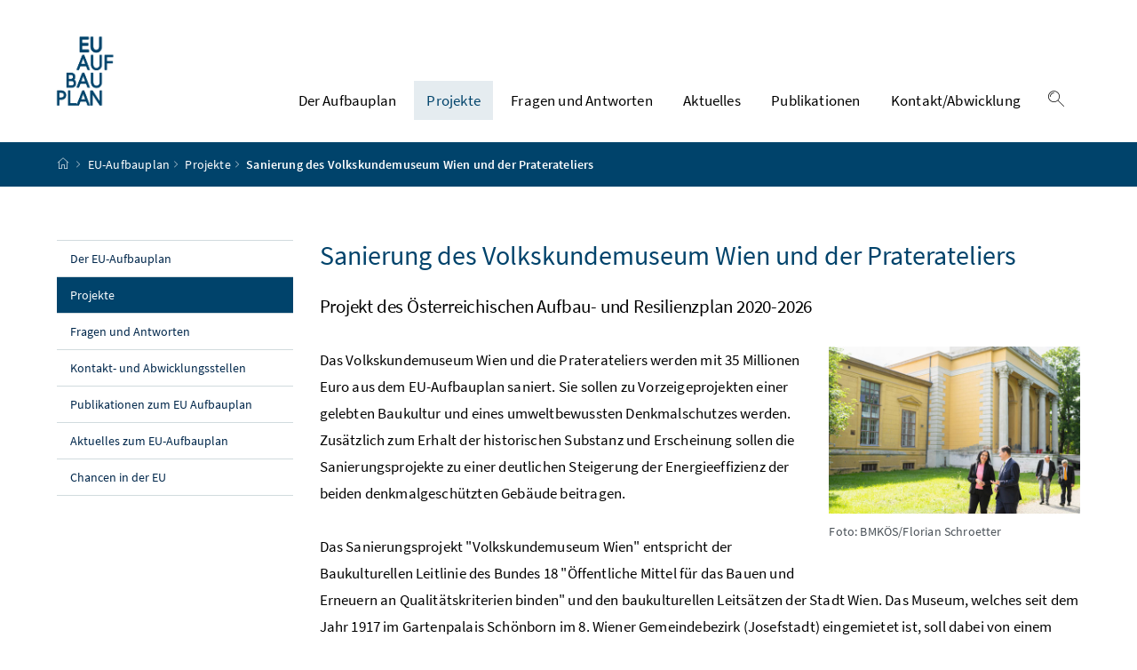

--- FILE ---
content_type: text/html;charset=UTF-8
request_url: https://www.bundeskanzleramt.gv.at/eu-aufbauplan/projekte/sanierung-des-volkskundemuseum-wien-und-der-praterateliers.html
body_size: 5389
content:
<!DOCTYPE html>
<html lang="de">
  <head>






<meta charset="UTF-8">
<title>Sanierung des Volkskundemuseum Wien und der Praterateliers - Bundeskanzleramt Österreich</title>



  <link rel="stylesheet" href="/.resources/bcisa/resources/not-generated/css/darkblue~2025-12-17-09-39-30-574~cache.css" />

<link rel="stylesheet" href="/.resources/bcisa/resources/not-generated/css/additional/add~2025-12-17-09-39-30-590~cache.css" />

<link rel="stylesheet" href="/.resources/bcisa/resources/generated/bcisa-bundle~2025-12-17-09-39-30-556~cache.css" />


<meta name="description" content="Projekt des &Ouml;sterreichischen Aufbau- und Resilienzplan 2020-2026">
<meta name="viewport" content="width=device-width, initial-scale=1, shrink-to-fit=no" />
<meta http-equiv="x-ua-compatible" content="ie=edge" />
<meta name="keywords" content="" />

<!-- BEGIN - og-tags VDNTE36-BCISA -->
<meta property="og:type" content="website">
<meta property="og:url" content="https://www.bundeskanzleramt.gv.at/eu-aufbauplan/projekte/sanierung-des-volkskundemuseum-wien-und-der-praterateliers.html" />
<meta property="og:title" content="Sanierung des Volkskundemuseum Wien und der Praterateliers" />
<meta property="og:site_name" content="Bundeskanzleramt Österreich" />
<meta property="og:description" content="Projekt des &Ouml;sterreichischen Aufbau- und Resilienzplan 2020-2026" />

<meta property="og:image" content="https://www.bundeskanzleramt.gv.at/.imaging/mte/bcisa-bcms/bcisa-teaser/dam/bka/content/kampagnenseiten/eu-aufbauplan/vkm_mayer_selmayr-.jpg/jcr:content/vkm_mayer_selmayr%20.jpg" />
<!-- END - og-tags VDNTE36-BCISA -->


	<link rel="shortcut icon" type="image/x-icon" href="/.resources/bcisa/resources/img/favicon~2025-12-17-09-39-30-563~cache.ico" />
      <link rel="icon" type="image/png" sizes="16x16" href="/.resources/bcisa/resources/img/favicon-16x16~2025-12-17-09-39-30-562~cache.png" />
      <link rel="icon" type="image/png" sizes="32x32" href="/.resources/bcisa/resources/img/favicon-32x32~2025-12-17-09-39-30-563~cache.png" />
      <link rel="apple-touch-icon" sizes="180x180" href="/.resources/bcisa/resources/img/apple-touch-icon~2025-12-17-09-39-30-562~cache.png" />

  </head>




  <body class=" theme-darkblue"  data-cookieconfig-domain="www.bundeskanzleramt.gv.at" data-contextpath="">
<div class="container-fluid" id="skiplinks-container">
	<div class="container">
		<div class="row">
			<div class="col-12">
				<nav aria-label="Seitenbereiche">
					<ul id="skiplinks">
						<li>
							<a href="#content" class="sr-only sr-only-focusable" accesskey="1">
								<span class="skiplink-text">
									Zum Inhalt <span class="sr-only" lang="en" xml:lang="en">Accesskey</span> [1]
								</span>
							</a>
						</li>
						<li>
							<a href="#topnavigation" class="sr-only sr-only-focusable" accesskey="2">
								<span class="skiplink-text">
									Zum Hauptmenü <span class="sr-only" lang="en" xml:lang="en">Accesskey</span> [2]
								</span>
							</a>
						</li>
							<li>
								<a href="#subnavigation" class="sr-only sr-only-focusable" accesskey="3">
									<span class="skiplink-text">
										Zum Untermenü <span class="sr-only" lang="en" xml:lang="en">Accesskey</span> [3]
									</span>
								</a>
							</li>
						<li>
							<a href="#search" class="sr-only sr-only-focusable" accesskey="4">
								<span class="skiplink-text">
									Zur Suche <span class="sr-only" lang="en" xml:lang="en">Accesskey</span> [4]
								</span>
							</a>
						</li>
					</ul>
				</nav>
			</div>
		</div>
	</div>
</div>

    <div id="page">
<header>
  <div id="page-top">

    <div class="container-fluid" id="header-wrapper">

      <div class="container px-0" id="header-container">

        <nav class="navbar navbar-expand-xl" aria-label="Hauptnavigation">

          <div class="container px-0 align-items-end">




              <a class="navbar-brand" href="/eu-aufbauplan.html"  >
                  <img src="/.imaging/default/dam/bka/content/kampagnenseiten/eu-aufbauplan/Aufbauplan_Logo_H463px_srgb.png/jcr:content.png" class="img-fluid d-xl-block logo-4x" alt="EU-Aufbauplan - Startseite">
              </a>




            <div class="justify-content-end ml-auto" id="topnavigation">
              <ul class="navbar-nav">



<!-- contentList -->




        <li class="nav-item d-none d-xl-flex"><a class="nav-link" href="/eu-aufbauplan/der-eu-aufbauplan.html" > Der Aufbauplan </a></li>




        <li class="nav-item d-none d-xl-flex"><a class="nav-link active" href="/eu-aufbauplan/projekte.html" > Projekte </a></li>




        <li class="nav-item d-none d-xl-flex"><a class="nav-link" href="/eu-aufbauplan/fragen-und-antworten.html" > Fragen und Antworten </a></li>




        <li class="nav-item d-none d-xl-flex"><a class="nav-link" href="/eu-aufbauplan/aktuelles.html" > Aktuelles </a></li>




        <li class="nav-item d-none d-xl-flex"><a class="nav-link" href="/eu-aufbauplan/publikationen.html" > Publikationen </a></li>




        <li class="nav-item d-none d-xl-flex"><a class="nav-link" href="/eu-aufbauplan/kontakt.html" > Kontakt/Abwicklung </a></li>


                <li class="nav-item text-right" id="header-buttons" role="presentation">
                  <button class="btn btn-link search-top-toggler" type="button" data-toggle="collapse" data-target="#search-top-wrapper"
                    aria-expanded="false" aria-controls="search-top-wrapper">
                    <span class="icon icon-lupe" aria-hidden="true"></span>
                    <span class="sr-only">Suche einblenden</span>
                  </button>


<!-- contentList -->


                  <button class="btn btn-link d-xl-none" type="button" title="Navigation einblenden" data-toggle="collapse" data-target="#mobileheader-wrapper" id="mobilenav-toggler">

                    <span class="icon icon-menue" aria-hidden="true"></span><span class="sr-only">Navigation einblenden</span>
                  </button>


<!-- contentList -->


                </li>

              </ul>

            </div>

          </div>

        </nav>

      </div>

    </div>  <div class="container-fluid collapse" id="search-top-wrapper">
    <div class="container px-0" id="search-top-container">
        <form id="searchForm" action="/suche.html" data-bka-link="" data-bund-link="">
          <div class="input-group searchbar">
            <label for="searchFormQuerystring" class="sr-only">Suchbegriff</label>
            <input type="text" name="q" id="searchFormQuerystring" class="form-control searchFormQuerystring"  autofocus="autofocus" placeholder="Suche" />
            <div class="input-group-append">
              <button class="btn btn-brand2" id="search-top-button" title="Suchen">
                <span class="icon icon-lupe" aria-hidden="true"></span><span class="sr-only">Suchen</span>
              </button>
            </div>
          </div>
        </form>
    </div>
  </div>


<div class="container-fluid" id="breadcrumb-wrapper">
	<div class="container px-0" id="breadcrumb-container">
		<nav aria-label="Positionsanzeige">
			<ol class="breadcrumb">
				<li class="breadcrumb-item">
          <a href="/" title="Startseite"><span class="icon icon-breadcrumb_home" aria-hidden="true"></span><span class="sr-only">Startseite</span></a>
				</li>
						  <li class="breadcrumb-item"><a href="/eu-aufbauplan.html">EU-Aufbauplan</a></li>
							<li class="breadcrumb-item"><a href="/eu-aufbauplan/projekte.html">Projekte</a></li>
					<li class="breadcrumb-item active" aria-current="page">
              Sanierung des Volkskundemuseum Wien und der Praterateliers
					</li>
			</ol>
		</nav>
	</div>
</div>

  </div>
</header>


<div id="page-bottom">

  <div class="container-fluid content-wrapper" id="content-wrapper">
    <div class="content-container container px-0">

      <div class="row">




		<div class="col-12 col-xl-3 d-none d-xl-block subnavigation" id="subnavigation">
			<nav aria-label="Unternavigation">

      <ul>
            <li class="">
              <a href="/eu-aufbauplan/der-eu-aufbauplan.html">
                Der EU-Aufbauplan
              </a>
            </li>

            <li class="active">
              <a href="/eu-aufbauplan/projekte.html">
                Projekte
                  <span class="sr-only"> (aktuelle Seite)</span>
              </a>
            </li>

            <li class="">
              <a href="/eu-aufbauplan/fragen-und-antworten.html">
                Fragen und Antworten
              </a>
            </li>

            <li class="">
              <a href="/eu-aufbauplan/kontakt.html">
                Kontakt- und Abwicklungsstellen
              </a>
            </li>

            <li class="">
              <a href="/eu-aufbauplan/publikationen.html">
                Publikationen zum EU Aufbauplan
              </a>
            </li>

            <li class="">
              <a href="/eu-aufbauplan/aktuelles.html">
                Aktuelles zum EU-Aufbauplan
              </a>
            </li>

            <li class="">
              <a href="/eu-aufbauplan/chancen-in-der-eu.html">
                Chancen in der EU
              </a>
            </li>

      </ul>
			</nav>
		</div>


        <main class="col-12 content col-xl-9" tabindex="-1" id="content" role="main">
          <h1>
            <span class="title" id="labelformodal">
              Sanierung des Volkskundemuseum Wien und der Praterateliers
            </span>
          </h1>


            <p class="abstract">Projekt des Österreichischen Aufbau- und Resilienzplan 2020-2026</p>


          <span class="clearer"></span> 


<figure class="figure figure-float-right figure-width-33   " >
  <div>
  
      <img src="/dam/jcr:94ce1485-acd2-4627-978a-a6aacc590ce3/vkm_mayer_selmayr%20.jpg" class="figure-img img-fluid" alt="Kunst- und Kulturstaatssekretärin Andrea Mayer und EU-Botschafter Martin Selmayr" style="min-width: auto;" />

      <figcaption class="figure-caption">
          <div class="figure-copyright">
            Foto: BMKÖS/Florian Schroetter
          </div>
      </figcaption>

  </div>
</figure>
<div class="richtext_output"><p>Das Volkskundemuseum Wien und die Praterateliers werden mit 35&#xa0;Millionen Euro aus dem EU-Aufbauplan saniert. Sie sollen zu Vorzeigeprojekten einer gelebten Baukultur und eines umweltbewussten Denkmalschutzes werden. Zusätzlich zum Erhalt der historischen Substanz und Erscheinung sollen die Sanierungsprojekte zu einer deutlichen Steigerung der Energieeffizienz der beiden denkmalgeschützten Gebäude beitragen.</p>

<p>Das Sanierungsprojekt "Volkskundemuseum Wien" entspricht der Baukulturellen Leitlinie des Bundes 18 "Öffentliche Mittel für das Bauen und Erneuern an Qualitätskriterien binden" und den baukulturellen Leitsätzen der Stadt Wien. Das Museum, welches seit dem Jahr 1917 im Gartenpalais Schönborn im 8.&#xa0;Wiener Gemeindebezirk (Josefstadt) eingemietet ist, soll dabei von einem volkskundlich-ethnographischen hin zu einem modernen und international neuartigen Gesellschafts- und Kulturmuseum des 21.&#xa0;Jahrhunderts entwickelt werden. Durch die Verbesserung der Energieeffizienz des Gebäudes – beispielsweise durch einen reduzierten Heizwärmebedarf oder einer Erneuerung der haustechnischen Anlagen – soll das Volkskundemuseum Wien auch zu einem überregionalen Beispiel für Sanierung anderer historischer und denkmalgeschützter Gebäude werden.</p>

<p>Das Sanierungsprojekt "Praterateliers" spiegelt unter anderem die Baukulturelle Leitlinie des Bundes 5 "Nachhaltigkeitsprinzip anwenden und weiterentwickeln" wider. Die Ateliers im "Nord- und Südgebäude" sind die beiden letzten erhaltenen Pavillons der monumentalen Anlage, die anlässlich der Weltausstellung 1873 errichtet worden ist. In den beiden Gebäuden mit einer Gesamtnutzfläche von 3.500&#xa0;Quadratmetern sind derzeit insgesamt 23&#xa0;Ateliers untergebracht, die an Künstlerinnen und Künstler aus dem Bereich eines erweiterten Bildhauer- und Objektkunstbegriffs vergeben werden. Bei der Sanierung der 2&#xa0;historischen Objekte sollen ganzheitliche Qualitätskriterien sowie zeitgemäße Beteiligungs- und Planungsverfahren zum Einsatz kommen. Des Weiteren steht eine deutliche Steigerung der aktuellen Energieeffizienz bei der Sanierung im Mittelpunkt. Durch Maßnahmen zur Verbesserung der Qualität der Gebäudehülle sowie der Heizsysteme sind Energieeinsparungen und eine Verminderung des <abbr title="Kohlenstoffdioxid">CO<sub>2</sub></abbr>-Ausstoß von 10 bis 30&#xa0;Prozent zu erwarten. Nach Abschluss der Sanierungsarbeiten sollen die Praterateliers in Zukunft als Proberäume und projektbasierte Ateliers für junge Künstlerinnen und Künstler oder künstlerische Gruppen aus dem In- und Ausland sowie als Spielort für <span dir="ltr" lang="en">Performances</span> zur Verfügung stehen.</p>

<h2>Links</h2>

<ul>
	<li><a href="https://www.bmwkms.gv.at/Kunst-und-Kultur/europa-und-internationales/EU-Aufbau-und-Resilienzfazilit%C3%A4t/Aufbau-und-Resilienzfazilit%C3%A4t-%C3%9Cberblick.html" rel="noopener" target="_blank" title="Öffnet in einem neuen Fenster">Kunst- und Kulturmaßnahmen im Aufbau- und Resilienzplan (BMWKMS)</a></li>
	<li><a href="https://www.bmwkms.gv.at/themen/kunst-und-kultur/kulturinstitutionen-des-bundes/volkskundemuseum-wien.html" target="_blank" title="Öffnet in einem neuen Fenster" rel="noopener">Volkskundemuseum Wien&#xa0;(BMWKMS)</a></li>
	<li><a href="https://www.baukulturpolitik.at/downloads/baukulturelleleitliniende.pdf" rel="noopener" target="_blank" title="Öffnet in einem neuen Fenster">Baukulturelle Leitlinien des Bundes (2017)</a></li>
</ul>
</div>

<div class="infobox">
  <h2>Projektinformation</h2>
  <ul>
	<li>Investition durch den EU-Aufbauplan: 35 Millionen Euro</li>
	<li>Dem EU-Aufbauplan zugehörige Komponente: Komponente 4 – Gerechter Aufbau</li>
	<li>Laufzeit/Meilensteine:
	<ul>
		<li>Meilenstein 1, 4. Quartal 2021: Machbarkeitsstudien für beide Sanierungsprojekte</li>
		<li>Meilenstein 2, 2. Quartal 2024: Fertigstellung der Sanierung der Praterateliers</li>
		<li>Meilenstein 3, 2. Quartal 2026: Fertigstellung der Sanierung des Volkskundemuseum Wien</li>
	</ul>
	</li>
	<li>Federführendes Ressort: Bundesministerium für Kunst, Kultur, öffentlichen Dienst und Sport (BMKOES)</li>
	<li>Kontakt: <abbr title="Magistra">Mag.<sup>a</sup></abbr>&#xa0;Kathrin Kneissel, BMKOES, Gruppenleiterin IV/A Förderwesen und Internationales, E-Mail: <a href="mailto:kathrin.kneissel@bmkoes.gv.at" target="_blank">kathrin.kneissel@bmkoes.gv.at</a></li>
</ul>

</div>

        </main>

      </div>
    </div><!--END .content-container -->
  </div><!-- END .content-wrapper-->
</div><!--END #page-bottom-->

<footer class="mt-5">

<div class="container-fluid page-section page-section-sm bg-brand1" id="linklists-wrapper">
  <div class="container px-0" id="linklists-container">
    <div class="row">
    </div>
  </div>
</div>

<div class="container-fluid page-section page-section-sm" id="footer-wrapper">
  <div class="container text-center px-0" id="footer-container">



<div class="footer-links">
      <a href="/eu-aufbauplan/impressum-euaufbauplan.html" class="d-block d-md-inline" >
        Impressum und Copyright, Datenschutzinformation und Barrierefreiheitserklärung
      </a>

        <span class="d-none d-md-inline-block">/</span>
      <a href="/eu-aufbauplan/kontakt.html" class="d-block d-md-inline" >
        Kontakt
      </a>


</div>

    <div class="footer-social">


  <a href="https://www.facebook.com/Bundeskanzleramt.gv.at" target="_blank" rel="noopener" title="öffnet in einem neuen Fenster">
    <span class="icon icon-social_media_facebook" aria-hidden="true"></span>
    <span class="sr-only"></span>
  </a>

  <a href="https://www.youtube.com/user/ihrbundeskanzleramt" target="_blank" rel="noopener" title="öffnet in einem neuen Fenster">
    <span class="icon icon-social_media_youtube" aria-hidden="true"></span>
    <span class="sr-only"></span>
  </a>

  <a href="https://www.instagram.com/Bundeskanzleramt.gv.at/" target="_blank" rel="noopener" title="öffnet in einem neuen Fenster">
    <span class="icon icon-social_media_instagram" aria-hidden="true"></span>
    <span class="sr-only"></span>
  </a>

  <a href="https://twitter.com/bkagvat" target="_blank" rel="noopener" title="öffnet in einem neuen Fenster">
    <span class="icon icon-social_media_x" aria-hidden="true"></span>
    <span class="sr-only"></span>
  </a>

    </div>




  </div>
</div>
</footer>




      <script src="/.resources/bcisa/resources/generated/bcisa-bundle~2025-12-17-09-39-30-559~cache.js"></script>

      <script src="/.resources/bcisa/resources/not-generated/scripts~2025-12-17-09-39-30-563~cache.js"></script>
      <script src="/.resources/bcisa/resources/not-generated/external-link-icon-inside-richtext~2025-12-17-09-39-30-563~cache.js"></script>


    </div>











<div class="container-fluid fullscreen collapse" id="mobileheader-wrapper">
	<div class="levels-wrapper">
		<div class="controls">
			<div class="row">
				<div class="col-6 text-left">
					<button class="btn btn-link navbar-back" title="Zurück">
						<span class="icon icon-navigation_pfeil_links_gross" aria-hidden="true"></span><span class="sr-only">Zurück</span>
					</button>
				</div>
				<div class="col-6 text-right">
					<button class="btn btn-link mobile-search-toggler" data-toggle="collapse" data-target="#mobile-search" aria-expanded="false" aria-controls="mobile-search" title="Suche einblenden">
						<span class="icon icon-lupe" aria-hidden="true"></span><span class="sr-only">Suche einblenden</span>
					</button>
					<button class="btn btn-link" title="Navigation schließen" data-toggle="collapse" data-target="#mobileheader-wrapper">
						<span class="icon icon-navigation_pfeil_schliessen_gross" aria-hidden="true"></span><span class="sr-only">Navigation schließen</span>
					</button>
				</div>
			</div>
			<div class="row collapse" id="mobile-search">
				<div class="col-12">
          <form id="searchFormMobile" action="/suche.html" data-bka-link="" data-bund-link="">
  					<div class="input-group">
  						<label for="searchFormQuerystringMobile" class="sr-only">
  							Suche
  						</label>
  						<input type="text" name="q" id="searchFormQuerystringMobile" class="form-control searchFormQuerystring" placeholder="Suche" aria-describedby="search-mobil-button">
  						<div class="input-group-append">
  							<button class="btn btn-brand1" type="button" id="search-mobil-button" title="Suchen">
  								<span class="icon icon-lupe" aria-hidden="true"></span><span class="sr-only">Suchen</span>
  							</button>
  						</div>
  					</div>
					</form>
				</div>
			</div>
		</div>


		<div class="levels">
			<ul data-bb-mobilenav-url='{
              "url": "/eu-aufbauplan/projekte/sanierung-des-volkskundemuseum-wien-und-der-praterateliers?mgnlChannel=mobilenav"
            }'>



							<li>
								<a href="/eu-aufbauplan/der-eu-aufbauplan.html">Der Aufbauplan</a>
							</li>

							<li>
								<a href="/eu-aufbauplan/projekte.html">Projekte</a>
							</li>

							<li>
								<a href="/eu-aufbauplan/fragen-und-antworten.html">Fragen und Antworten</a>
							</li>

							<li>
								<a href="/eu-aufbauplan/aktuelles.html">Aktuelles</a>
							</li>

							<li>
								<a href="/eu-aufbauplan/publikationen.html">Publikationen</a>
							</li>

							<li>
								<a href="/eu-aufbauplan/kontakt.html">Kontakt/Abwicklung</a>
							</li>

			</ul>
			<div id="mobile-nav-footer">
			
			  <div class="footer-links">
          <p class="mb-4">
            <span class="d-block">Sprachauswahl:</span>
            <strong><span class="sr-only">Ausgewählte Sprache:</span>Deutsch</strong>
                    / <a href="/">
                      Deutsch
                    </a>
                    / <a href="http://www.bundeskanzleramt.gv.at/en/">
                      English
                    </a>
          </p>
        </div>
			
			</div>
		</div>
	</div>
</div>

  </body>
</html>


--- FILE ---
content_type: text/css;charset=UTF-8
request_url: https://www.bundeskanzleramt.gv.at/.resources/bcisa/resources/not-generated/css/additional/add~2025-12-17-09-39-30-590~cache.css
body_size: 2228
content:
/* Start videoYouTubeStageHeader.ftl */

.video-row {
  justify-content: center;
  padding-top: 30px;
}

.video-desc {
  margin-bottom: 30px;
}

@media screen and (max-width: 420px){
  .video-desc{
    padding-left: 10px;
  }
}

.video-row .main-content{
  padding: 0px 3px;
}

/* End videoYouTubeStageHeader.ftl */
@media screen and (max-width: 768px){
  nav .overview-list .card-body{
    padding-top: 1.875rem;
  }
}


#linklists-container h2 {
  margin-bottom: .9375rem
}

table.table tbody th,
table.table tfoot th,
table.table tbody th[scope="row"] {
  background-color: #e6ecee;
  color: #000;
}

/* removed 2022-05-05 because of customer wish */
/*
.container-fluid.page-title.page-title-slider {
  margin-bottom: 30px;
}
*/

.alert-danger .overview .card-title {
  color: #000;
}

.alert-danger .overview li .card {
  border-bottom-color: #a9a9a9
}

.content table p {
  margin-bottom: 0px;
}

.textOnlySlide .card-body {
  padding-left: 5.625rem !important;
  padding-right: 5.625rem !important;
  padding-bottom: 3rem !important;
}

/* auto height slider elements on desktop */
.slick-slide {
  height: 0px!important;
  min-height: 210px;
}

.slick-slide.slick-active {
  height: 100% !important;
}

@media screen and (max-width: 1199px) {
  .slick-slide {
    min-height: 180px;
  }
}

.page-title .slick-prev, .page-title .slick-next {
  top: 40% !important;
}

[data-bb-mashup-item] a.mashup-link:hover {
  text-decoration: underline;
  color: var(--brand1);
}

.publication-item .card {
  margin-bottom: 1.875rem !important;
}

.overview.overview-blocked .card-title .card-title-heading strong {
  display: initial;
}

.filter-box {
  margin-top: 0.5rem;
  margin-bottom: 1rem;
}

.filter-box-headline {
  color: var(--brand1);
  font-size: 1rem;
  font-weight: 400;
}

.filter-box label {
  font-size: .875rem;
}

.filter-box-count-number,
.btn-reset {
  color: #595959;
  font-size: .875rem;
}

.filter-box-count-number {
  min-width: 24px;
  text-align: right;
  margin-top: 0;
}

.filter-box .form-check .form-check-input{
  margin-top: .4rem;
}

.filter-box .form-check .form-check-input:focus {
  outline-offset: .1875rem;
  outline-width: .1875rem;
  outline-color: var(--brand1);
  outline-style: solid;
}

/* .filter-box button.btn-link:focus {
  border-color: var(--brand1);
  outline: 0 !important;
  border-width: .1875rem;
} */

input[type="checkbox"] {
  accent-color: var(--brand1)
}

.filter-box ul li button {
  text-align: left;
}

.filter-box ul li button[aria-expanded="true"] .icon {
  transform: rotate(180deg);
}

.filter-box ul li ul li:last-of-type {
  margin-bottom: 1rem !important;
}

.toc ul li.toc-p-1 {
  padding-left:1.5em;
}
.toc ul li.toc-p-2 {
  padding-left:3em;
}
.toc ul li.toc-p-3 {
  padding-left:4em;
}

/* override theme css colors */
.theme-fog .overview.overview-tilebackground .overview-item .card-link {
  background-color:#eee;
}
.theme-fog .overview.overview-tilebackground .overview-item .card-link:hover, .theme-fog .overview.overview-tilebackground .overview-item .card-link:focus {
  background-color:#6b6b6b;
}

.btn-notfall-text {
  background-color: rgba(107,107,107,.1);
  padding-left: 14px;
  padding-right: 14px;
  padding-top: 8px;
  padding-bottom: 8px;
}

@media screen and (max-width: 576px) {
  .btn-notfall-text {
    padding-left: 0;
    padding-right: 0;
    background-color: transparent;
  }
}

nav.navbar.nav-grid .navbar-nav .nav-item:not(.header-button) .container-fluid ul {
  display: grid !important;
  grid-template-columns: repeat(auto-fill, minmax(25%, 1fr));
  width: 100%;
  column-gap: normal !important;
}

.toc-body {
  padding-left: 10px;
  border-left: 4px solid var(--brand1);
}

body.orange #page-bottom h1 .title{
  border-left: 6px solid #ed6d42;
  padding-left: 14px;
}

body.orange #page-bottom h2 {
  border-left: 4px solid #ed6d42;
  padding-left: 10px;
}

body.orange #page-bottom h3 {
  border-left: 3px solid #ed6d42;
  padding-left: 10px;
}

body.orange #page-bottom .card-collapse-heading {
  border-left: 0px solid #ed6d42;
  padding-left: 0;
}


body.red #page-bottom h1 .title{
  border-left: 6px solid #9e0529;
  padding-left: 14px;
}

body.red #page-bottom h2 {
  border-left: 4px solid #9e0529;
  padding-left: 10px;
}

body.red #page-bottom h3 {
  border-left: 3px solid #9e0529;
  padding-left: 10px;
}

body.red #page-bottom .card-collapse-heading {
  border-left: 0px solid #9e0529;
  padding-left: 0;
}

body.cyan #page-bottom h1 .title{
  border-left: 6px solid #3bacbe;
  padding-left: 14px;
}

body.cyan #page-bottom h2 {
  border-left: 4px solid #3bacbe;
  padding-left: 10px;
}

body.cyan #page-bottom h3 {
  border-left: 3px solid #3bacbe;
  padding-left: 10px;
}

body.cyan #page-bottom .card-collapse-heading {
  border-left: 0px solid #3bacbe;
  padding-left: 0;
}

body.blue #page-bottom h1 .title{
  border-left: 6px solid #0063a3;
  padding-left: 14px;
}

body.blue #page-bottom h2 {
  border-left: 4px solid #0063a3;
  padding-left: 10px;
}

body.blue #page-bottom h3 {
  border-left: 3px solid #0063a3;
  padding-left: 10px;
}

body.blue #page-bottom .card-collapse-heading {
  border-left: 0px solid #0063a3;
  padding-left: 0;
}

body.green #page-bottom h1 .title{
  border-left: 6px solid #4d9553;
  padding-left: 14px;
}

body.green #page-bottom h2 {
  border-left: 4px solid #4d9553;
  padding-left: 10px;
}

body.green #page-bottom h3 {
  border-left: 3px solid #4d9553;
  padding-left: 10px;
}

body.green #page-bottom .card-collapse-heading {
  border-left: 0px solid #4d9553;
  padding-left: 0;
}

body.violet #page-bottom h1 .title{
  border-left: 6px solid #6b498c;
  padding-left: 14px;
}

body.violet #page-bottom h2 {
  border-left: 4px solid #6b498c;
  padding-left: 10px;
}

body.violet #page-bottom h3 {
  border-left: 3px solid #6b498c;
  padding-left: 10px;
}

body.violet #page-bottom .card-collapse-heading {
  border-left: 0px solid #6b498c;
  padding-left: 0;
}

.card-collapse-content .row {
  margin: auto;
}

.icon-koffer-temp {
  fill: var(--brand1);
  width: 24px;
  height: 23px;
}

.flipbook-float {
  width: 50%;
  float: left;
  padding: 0 1rem;
}

@media screen and (max-width: 767px) {
  .flipbook-float {
    width: 100%;
    padding: 0;
    float: none;
  }
}

.absenceMailLinks {
  margin-bottom: 1.875rem;
}

.absenceFormLegend {
  font-size: inherit;
  line-height: initial;
}

.text-muted-fog-on-bg {
  color: #5c6369 !important
}

.pe-none {
  pointer-events: none;
}

.generatedLinkDiv .btn-disabled {
  background: #7b7b7b;
  border-color: #7b7b7b;
}

.section-wrapper.campaign-theme-dark .card-collapse .card-collapse-heading a .icon-navigation_pfeil_oben, .section-wrapper.campaign-theme-dark .card-collapse .card-collapse-heading a .icon-navigation_pfeil_unten, .section-wrapper.campaign-theme-dark .card-collapse .card-collapse-heading button .icon-navigation_pfeil_oben, .section-wrapper.campaign-theme-dark .card-collapse .card-collapse-heading button .icon-navigation_pfeil_unten,
.section-wrapper.campaign-theme-black .card-collapse .card-collapse-heading a .icon-navigation_pfeil_oben, .section-wrapper.campaign-theme-black .card-collapse .card-collapse-heading a .icon-navigation_pfeil_unten, .section-wrapper.campaign-theme-black .card-collapse .card-collapse-heading button .icon-navigation_pfeil_oben, .section-wrapper.campaign-theme-black .card-collapse .card-collapse-heading button .icon-navigation_pfeil_unten {
  color: var(--brand1);
}

.section-wrapper.campaign-theme-dark .card-collapse-content .richtext_output,
.section-wrapper.campaign-theme-black .card-collapse-content .richtext_output {
  color: #000 !important;
}

.section-wrapper.campaign-theme-black .content .modal .modal-body h4,
.section-wrapper.campaign-theme-black .content .modal .modal-body h5,
.section-wrapper.campaign-theme-black .content .modal .modal-body p,
.section-wrapper.campaign-theme-black .content .modal .modal-body .richtext_output,
.section-wrapper.campaign-theme-dark .content .modal .modal-body h4,
.section-wrapper.campaign-theme-dark .content .modal .modal-body h5,
.section-wrapper.campaign-theme-dark .content .modal .modal-body p,
.section-wrapper.campaign-theme-dark .content .modal .modal-body .richtext_output {
  color: initial;
}

.activity-searchresults.no-filter li:first-child .card {
  padding-top: 0;
}

.overview.activity-searchresults li:not(.slick-slide) .card {
  padding: 0.75rem 0;
}

.content.page-section.bg-brand1.text-white .overview-item.highlight .card-link {
  background-color: var(--brand2);
}

.theme-fog .content.page-section.bg-light .overview-item.highlight .card-link {
  background-color: #6b6b6b;
}

.theme-fog .content.page-section.bg-light .overview .card-title .card-title-heading {
  color: #000;
}

.theme-fog .content.page-section.bg-light .overview .overview-item.highlight .card-title-heading,
.theme-fog .content.page-section.bg-light .overview .overview-item.highlight .card-body,
.theme-fog .content.page-section.bg-light .overview .overview-item.highlight .card-text .more {
  color: #fff;
}

.theme-fog .overview .overview-item .card-text .more,
.theme-fog .page-section .page-section-header .text-right a:not(.btn) {
  color: #000;
}

.text-white .overview .overview-item .card-text .more {
  color: #fff;
}

.bg-brand1 .alert.alert-danger {
  background-color: red;
}

/* make all text select and copy able */
html, body, body * {
  -moz-user-select: auto;
  -khtml-user-select: auto;
  -webkit-user-select: auto;
  -ms-user-select: auto;
  user-select: auto;
}

/* überschreiben für wcag bis fog-theme aktualisiert wird */
.theme-fog nav.navbar .nav-link.active {
  color: #000 !important;
}
.theme-fog nav.navbar .nav-link.open.active {
  color: #fff !important
}

.theme-darkblue .overview-slider .overview-slider-text abbr[title],
.theme-green .overview-slider .overview-slider-text abbr[title],
.theme-olive .overview-slider .overview-slider-text abbr[title],
.theme-red .overview-slider .overview-slider-text abbr[title],
.theme-fog .overview-slider .overview-slider-text abbr[title],
.theme-pigeonblue .overview-slider .overview-slider-text abbr[title],
.campaign-theme-light .overview-slider .overview-slider-text abbr[title],
.campaign-theme-grey .overview-slider .overview-slider-text abbr[title],
.campaign-theme-white .overview-slider .overview-slider-text abbr[title] {
  border-bottom: 1px dotted #fff;
}


--- FILE ---
content_type: text/css;charset=UTF-8
request_url: https://www.bundeskanzleramt.gv.at/.resources/bcisa/resources/generated/bcisa-bundle~2025-12-17-09-39-30-556~cache.css
body_size: 37525
content:
@font-face{font-family:"Bundes-CMS-Icons";src:url(Bundes-CMS-Icons.woff2) format("woff2"),url(Bundes-CMS-Icons.ttf) format("truetype"),url(Bundes-CMS-Icons.woff) format("woff"),url(0380e7877e2758e9f91c.svg?cmgmbn#Bundes-CMS-Icons) format("svg");font-weight:normal;font-style:normal;font-display:block}.bcmsicon{font-family:"Bundes-CMS-Icons" !important;speak:none;font-style:normal;font-weight:normal;font-variant:normal;text-transform:none;line-height:1;-webkit-font-smoothing:antialiased;-moz-osx-font-smoothing:grayscale}.bcmsicon-fw{text-align:center;width:1.25em}.bcmsicon-wirtschaft:before{content:""}.bcmsicon-urkundenservice:before{content:""}.bcmsicon-messenger_whatsapp:before{content:""}.bcmsicon-wissenschaft:before{content:""}.bcmsicon-weltkugel:before{content:""}.bcmsicon-weltkugel_server:before{content:""}.bcmsicon-datenbank_server:before{content:""}.bcmsicon-router_2:before{content:""}.bcmsicon-router_1:before{content:""}.bcmsicon-server_monitor:before{content:""}.bcmsicon-firewall:before{content:""}.bcmsicon-totenkopf_laptop:before{content:""}.bcmsicon-weltkugel_pointer:before{content:""}.bcmsicon-modem_wireless:before{content:""}.bcmsicon-totenkopf_dokument:before{content:""}.bcmsicon-totenkopf_monitor:before{content:""}.bcmsicon-cloud:before{content:""}.bcmsicon-server:before{content:""}.bcmsicon-totenkopf:before{content:""}.bcmsicon-ton_aus:before{content:""}.bcmsicon-ton_ein:before{content:""}.bcmsicon-sad_face:before{content:""}.bcmsicon-happy_face:before{content:""}.bcmsicon-archiv_beschreibung:before{content:""}.bcmsicon-archiv_bild:before{content:""}.bcmsicon-archiv_dia:before{content:""}.bcmsicon-foto:before{content:""}.bcmsicon-pokal:before{content:""}.bcmsicon-video:before{content:""}.bcmsicon-zertifikat:before{content:""}.bcmsicon-ebenen:before{content:""}.bcmsicon-schriftgroesse:before{content:""}.bcmsicon-kontrast:before{content:""}.bcmsicon-speiseplan:before{content:""}.bcmsicon-navigation_pfeil_links_mittel:before{content:""}.bcmsicon-navigation_pfeil_rechts_mittel:before{content:""}.bcmsicon-navigation_pfeil_oben_mittel:before{content:""}.bcmsicon-navigation_pfeil_unten_mittel:before{content:""}.bcmsicon-navigation_pfeil_unten_gross:before{content:""}.bcmsicon-navigation_pfeil_oben_gross:before{content:""}.bcmsicon-rss:before{content:""}.bcmsicon-stern_fill:before{content:""}.bcmsicon-organigramm:before{content:""}.bcmsicon-erstes_unternehmensjahr:before{content:""}.bcmsicon-alert_fragezeichen_fill:before{content:"^"}.bcmsicon-stern_durchgestrichen:before{content:"1"}.bcmsicon-return:before{content:"4"}.bcmsicon-filter:before{content:"5"}.bcmsicon-services_familienbonus-plus:before{content:"6"}.bcmsicon-leichter_lesen:before{content:"7"}.bcmsicon-select_pfeil:before{content:"8"}.bcmsicon-datenschutz:before{content:"9"}.bcmsicon-entfernen_fill:before{content:"0"}.bcmsicon-hinzufuegen_fill:before{content:"ß"}.bcmsicon-prozess_abbrechen_fill:before{content:"´"}.bcmsicon-prozess_bestaetigen_fill:before{content:"q"}.bcmsicon-kreis_flaeche:before{content:"w"}.bcmsicon-text_link_pfeil:before{content:"e"}.bcmsicon-themen_steuern_finanzen:before{content:"r"}.bcmsicon-themen_soziales:before{content:"t"}.bcmsicon-themen_seniorinnen:before{content:"z"}.bcmsicon-themen_menschen_behinderung:before{content:"u"}.bcmsicon-themen_leben_oesterreich:before{content:"i"}.bcmsicon-themen_jugend:before{content:"o"}.bcmsicon-themen_gesundheit_notfaelle:before{content:"p"}.bcmsicon-themen_freizeit_strassenverkehr:before{content:"ü"}.bcmsicon-themen_frauen:before{content:"+"}.bcmsicon-themen_familie_partnerschaft:before{content:"a"}.bcmsicon-themen_dokumente_recht:before{content:"s"}.bcmsicon-themen_bildung_neue_medien:before{content:"d"}.bcmsicon-themen_bauen_wohnen_umwelt:before{content:"f"}.bcmsicon-themen_arbeit_pension:before{content:"g"}.bcmsicon-services_wohnsitzaenderung_2:before{content:"h"}.bcmsicon-services_wohnsitzaenderung_1:before{content:"j"}.bcmsicon-services_wahlkarte:before{content:"k"}.bcmsicon-services_reisepass_ablegen:before{content:"l"}.bcmsicon-services_digitaler_babypoint:before{content:"ö"}.bcmsicon-services_zustellservice:before{content:"ä"}.bcmsicon-services_allgemein:before{content:"#"}.bcmsicon-service:before{content:"<"}.bcmsicon-vorteile_zeitersparnis:before{content:"y"}.bcmsicon-vorteile_alles_aus_einer_hand:before{content:"x"}.bcmsicon-vorteile_rund_um_die_uhr:before{content:"c"}.bcmsicon-produkte_videoservice:before{content:"v"}.bcmsicon-produkte_statistik:before{content:"b"}.bcmsicon-produkte_services:before{content:"n"}.bcmsicon-produkte_rechner:before{content:"m"}.bcmsicon-produkte_publikationen:before{content:","}.bcmsicon-produkte_newsletter:before{content:"."}.bcmsicon-produkte_login:before{content:"-"}.bcmsicon-produkte_gesetze:before{content:"°"}.bcmsicon-produkte_geld:before{content:"!"}.bcmsicon-produkte_formulare:before{content:'"'}.bcmsicon-produkte_fotoservice:before{content:"§"}.bcmsicon-produkte_app_2:before{content:"$"}.bcmsicon-produkte_app:before{content:"%"}.bcmsicon-produkte_aemter_und_behoerden:before{content:"&"}.bcmsicon-social_media_flickr:before{content:"/"}.bcmsicon-social_media_twitter:before{content:"("}.bcmsicon-social_media_youtube:before{content:")"}.bcmsicon-social_media_instagram:before{content:"="}.bcmsicon-social_media_facebook:before{content:"?"}.bcmsicon-bundesregierung-_2:before{content:"`"}.bcmsicon-bundesregierung_1:before{content:"A"}.bcmsicon-behoerden:before{content:"S"}.bcmsicon-alle:before{content:"D"}.bcmsicon-gebaerdensprache:before{content:"F"}.bcmsicon-content_2:before{content:"G"}.bcmsicon-content:before{content:"H"}.bcmsicon-nacherfassung_zpr:before{content:"J"}.bcmsicon-smartphone:before{content:"K"}.bcmsicon-news:before{content:"L"}.bcmsicon-email:before{content:"Ö"}.bcmsicon-postbox:before{content:"Ä"}.bcmsicon-code:before{content:"'"}.bcmsicon-festplatte:before{content:">"}.bcmsicon-admin:before{content:"Y"}.bcmsicon-stern:before{content:"X"}.bcmsicon-ordner:before{content:"C"}.bcmsicon-pin:before{content:"V"}.bcmsicon-server_und_cloud:before{content:"B"}.bcmsicon-attachment:before{content:"N"}.bcmsicon-datei_excel:before{content:"M"}.bcmsicon-datei_zip:before{content:";"}.bcmsicon-datei_ppt:before{content:":"}.bcmsicon-datei_bild:before{content:"_"}.bcmsicon-datei_word:before{content:""}.bcmsicon-datei_pdf:before{content:""}.bcmsicon-datei_neutral:before{content:""}.bcmsicon-telefon:before{content:""}.bcmsicon-tag_bookmark:before{content:""}.bcmsicon-navigation_pfeil_zurueck:before{content:""}.bcmsicon-navigation_pfeil_oben:before{content:""}.bcmsicon-navigation_pfeil_unten:before{content:""}.bcmsicon-navigation_schliessen_klein:before{content:""}.bcmsicon-navigation_pfeil_schliessen_gross:before{content:""}.bcmsicon-navigation_pfeil_rechts_gross:before{content:""}.bcmsicon-navigation_pfeil_links_gross:before{content:""}.bcmsicon-navigation_pfeil_rechts:before{content:""}.bcmsicon-navigation_pfeil_links:before{content:""}.bcmsicon-media_control_pause:before{content:""}.bcmsicon-media_control_stop:before{content:""}.bcmsicon-media_control_play:before{content:""}.bcmsicon-liste:before{content:""}.bcmsicon-produkte_akkreditierung:before{content:""}.bcmsicon-speichern:before{content:""}.bcmsicon-entfernen:before{content:""}.bcmsicon-hinzufuegen:before{content:""}.bcmsicon-ladekreisel_2:before{content:""}.bcmsicon-ladekreisel:before{content:""}.bcmsicon-prozess_bestaetigen:before{content:""}.bcmsicon-prozess_abbrechen:before{content:""}.bcmsicon-drucken:before{content:""}.bcmsicon-share:before{content:""}.bcmsicon-abmelden_externer_link:before{content:""}.bcmsicon-editieren:before{content:""}.bcmsicon-datepicker:before{content:""}.bcmsicon-kalender:before{content:""}.bcmsicon-lupe:before{content:""}.bcmsicon-loeschen:before{content:""}.bcmsicon-alert_achtung_fill:before{content:""}.bcmsicon-alert_success_fill:before{content:""}.bcmsicon-alert_fehler_fill:before{content:""}.bcmsicon-alert_info_fill:before{content:""}.bcmsicon-alert_fehler_ohne_kreis:before{content:""}.bcmsicon-alert_info:before{content:""}.bcmsicon-alert_fragezeichen:before{content:""}.bcmsicon-alert_fehler:before{content:""}.bcmsicon-alert_success:before{content:""}.bcmsicon-alert_tipp:before{content:""}.bcmsicon-alert_achtung:before{content:""}.bcmsicon-toggle_ein:before{content:""}.bcmsicon-toggle_aus:before{content:""}.bcmsicon-unlock:before{content:""}.bcmsicon-lock:before{content:""}.bcmsicon-pin_code:before{content:""}.bcmsicon-touch_id:before{content:""}.bcmsicon-foto_id:before{content:""}.bcmsicon-settings_profil_verwalten:before{content:""}.bcmsicon-user_benachrichtigung_teil_3:before{content:""}.bcmsicon-user_benachrichtigung_teil_2:before{content:""}.bcmsicon-user_benachrichtigung_teil_1:before{content:""}.bcmsicon-user_login_teil_3:before{content:""}.bcmsicon-user_login_teil_2:before{content:""}.bcmsicon-user_login_teil_1:before{content:""}.bcmsicon-user_abmelden_teil_3:before{content:""}.bcmsicon-user_abmelden_teil_2:before{content:""}.bcmsicon-user_abmelden_teil_1:before{content:""}.bcmsicon-user_hinzufuegen_teil_3:before{content:""}.bcmsicon-user_hinzufuegen_teil_2:before{content:""}.bcmsicon-user_hinzufuegen_teil_1:before{content:""}.bcmsicon-user_benachrichtigung_neu:before{content:""}.bcmsicon-user_abmelden:before{content:""}.bcmsicon-user_login:before{content:""}.bcmsicon-user_hinzufuegen:before{content:""}.bcmsicon-user:before{content:""}.bcmsicon-menue:before{content:""}.bcmsicon-dashboard:before{content:""}.bcmsicon-breadcrumb_home:before{content:""}
@font-face{font-family:Source Sans\ 3;font-stretch:normal;font-style:normal;font-weight:200;src:url(b98163a5f7d32dca8ec8.woff2) format("woff2"),url(cd7927898068312fff61.woff) format("woff")}@font-face{font-family:Source Sans\ 3;font-stretch:normal;font-style:italic;font-weight:200;src:url(ac92dfe726b609262607.woff2) format("woff2"),url(b66edf83b883eb03f153.woff) format("woff")}@font-face{font-family:Source Sans\ 3;font-stretch:normal;font-style:normal;font-weight:300;src:url(0821bfd4c09b0446f4c8.woff2) format("woff2"),url(3f782768aae33fb9e363.woff) format("woff")}@font-face{font-family:Source Sans\ 3;font-stretch:normal;font-style:italic;font-weight:300;src:url(6047f0e4077855a4946d.woff2) format("woff2"),url(4825324a5a66149377e1.woff) format("woff")}@font-face{font-family:Source Sans\ 3;font-stretch:normal;font-style:normal;font-weight:400;src:url(caaef8e3edc96bd60fd2.woff2) format("woff2"),url(44ea2d7e3ea354771638.woff) format("woff")}@font-face{font-family:Source Sans\ 3;font-stretch:normal;font-style:italic;font-weight:400;src:url(07e9568bc36099d13146.woff2) format("woff2"),url(401563ed3f08b7d6255f.woff) format("woff")}@font-face{font-family:Source Sans\ 3;font-stretch:normal;font-style:normal;font-weight:600;src:url(cda21b83df5fec5a9231.woff2) format("woff2"),url(dda873bcd2deb6c9dff1.woff) format("woff")}@font-face{font-family:Source Sans\ 3;font-stretch:normal;font-style:italic;font-weight:600;src:url(a89f37ce71e2fe040ec9.woff2) format("woff2"),url(ed2f695809889789005c.woff) format("woff")}@font-face{font-family:Source Sans\ 3;font-stretch:normal;font-style:normal;font-weight:700;src:url(9d6052bf4e6e3d84a3aa.woff2) format("woff2"),url(bfec0edf876406782dc6.woff) format("woff")}@font-face{font-family:Source Sans\ 3;font-stretch:normal;font-style:italic;font-weight:700;src:url(496950ebbe54deac3a1d.woff2) format("woff2"),url(61c7bbe97e68933bbf42.woff) format("woff")}@font-face{font-family:Source Sans\ 3;font-stretch:normal;font-style:normal;font-weight:900;src:url(533114fa975d9cd0176c.woff2) format("woff2"),url(a497a5d984b49c524fa8.woff) format("woff")}@font-face{font-family:Source Sans\ 3;font-stretch:normal;font-style:italic;font-weight:900;src:url(550c778adfbb5cfa59e1.woff2) format("woff2"),url(2b0a3cd70f8c72e67c4a.woff) format("woff")}:root{--tw-bgis-border-spacing-x:0;--tw-bgis-border-spacing-y:0;--tw-bgis-translate-x:0;--tw-bgis-translate-y:0;--tw-bgis-rotate:0;--tw-bgis-skew-x:0;--tw-bgis-skew-y:0;--tw-bgis-scale-x:1;--tw-bgis-scale-y:1;--tw-bgis-pan-x: ;--tw-bgis-pan-y: ;--tw-bgis-pinch-zoom: ;--tw-bgis-scroll-snap-strictness:proximity;--tw-bgis-gradient-from-position: ;--tw-bgis-gradient-via-position: ;--tw-bgis-gradient-to-position: ;--tw-bgis-ordinal: ;--tw-bgis-slashed-zero: ;--tw-bgis-numeric-figure: ;--tw-bgis-numeric-spacing: ;--tw-bgis-numeric-fraction: ;--tw-bgis-ring-inset: ;--tw-bgis-ring-offset-width:0px;--tw-bgis-ring-offset-color:#fff;--tw-bgis-ring-color:rgba(59,130,246,.5);--tw-bgis-ring-offset-shadow:0 0 #0000;--tw-bgis-ring-shadow:0 0 #0000;--tw-bgis-shadow:0 0 #0000;--tw-bgis-shadow-colored:0 0 #0000;--tw-bgis-blur: ;--tw-bgis-brightness: ;--tw-bgis-contrast: ;--tw-bgis-grayscale: ;--tw-bgis-hue-rotate: ;--tw-bgis-invert: ;--tw-bgis-saturate: ;--tw-bgis-sepia: ;--tw-bgis-drop-shadow: ;--tw-bgis-backdrop-blur: ;--tw-bgis-backdrop-brightness: ;--tw-bgis-backdrop-contrast: ;--tw-bgis-backdrop-grayscale: ;--tw-bgis-backdrop-hue-rotate: ;--tw-bgis-backdrop-invert: ;--tw-bgis-backdrop-opacity: ;--tw-bgis-backdrop-saturate: ;--tw-bgis-backdrop-sepia: ;--tw-bgis-contain-size: ;--tw-bgis-contain-layout: ;--tw-bgis-contain-paint: ;--tw-bgis-contain-style: }::backdrop{--tw-bgis-border-spacing-x:0;--tw-bgis-border-spacing-y:0;--tw-bgis-translate-x:0;--tw-bgis-translate-y:0;--tw-bgis-rotate:0;--tw-bgis-skew-x:0;--tw-bgis-skew-y:0;--tw-bgis-scale-x:1;--tw-bgis-scale-y:1;--tw-bgis-pan-x: ;--tw-bgis-pan-y: ;--tw-bgis-pinch-zoom: ;--tw-bgis-scroll-snap-strictness:proximity;--tw-bgis-gradient-from-position: ;--tw-bgis-gradient-via-position: ;--tw-bgis-gradient-to-position: ;--tw-bgis-ordinal: ;--tw-bgis-slashed-zero: ;--tw-bgis-numeric-figure: ;--tw-bgis-numeric-spacing: ;--tw-bgis-numeric-fraction: ;--tw-bgis-ring-inset: ;--tw-bgis-ring-offset-width:0px;--tw-bgis-ring-offset-color:#fff;--tw-bgis-ring-color:rgba(59,130,246,.5);--tw-bgis-ring-offset-shadow:0 0 #0000;--tw-bgis-ring-shadow:0 0 #0000;--tw-bgis-shadow:0 0 #0000;--tw-bgis-shadow-colored:0 0 #0000;--tw-bgis-blur: ;--tw-bgis-brightness: ;--tw-bgis-contrast: ;--tw-bgis-grayscale: ;--tw-bgis-hue-rotate: ;--tw-bgis-invert: ;--tw-bgis-saturate: ;--tw-bgis-sepia: ;--tw-bgis-drop-shadow: ;--tw-bgis-backdrop-blur: ;--tw-bgis-backdrop-brightness: ;--tw-bgis-backdrop-contrast: ;--tw-bgis-backdrop-grayscale: ;--tw-bgis-backdrop-hue-rotate: ;--tw-bgis-backdrop-invert: ;--tw-bgis-backdrop-opacity: ;--tw-bgis-backdrop-saturate: ;--tw-bgis-backdrop-sepia: ;--tw-bgis-contain-size: ;--tw-bgis-contain-layout: ;--tw-bgis-contain-paint: ;--tw-bgis-contain-style: }:host(.bgis){line-height:1.5;-webkit-text-size-adjust:100%;font-family:Source Sans\ 3,sans-serif;font-feature-settings:normal;font-variation-settings:normal;-moz-tab-size:4;-o-tab-size:4;tab-size:4;-webkit-tap-highlight-color:rgba(0,0,0,0)}.bgis{line-height:1.5;-webkit-text-size-adjust:100%;font-feature-settings:normal;font-variation-settings:normal;-moz-tab-size:4;-o-tab-size:4;tab-size:4;-webkit-tap-highlight-color:rgba(0,0,0,0);margin:0}.bgis *,.bgis :after,.bgis :before{border:0 solid;box-sizing:border-box}.bgis :after,.bgis :before{--tw-bgis-content:""}.bgis hr{border-top-width:1px;color:inherit;height:0}.bgis abbr:where([title]){-webkit-text-decoration:underline dotted;text-decoration:underline dotted}.bgis h1,.bgis h2,.bgis h3,.bgis h4,.bgis h5,.bgis h6{font-size:inherit;font-weight:inherit}.bgis a{color:inherit;text-decoration:inherit}.bgis b,.bgis strong{font-weight:bolder}.bgis code,.bgis kbd,.bgis pre,.bgis samp{font-family:ui-monospace,SFMono-Regular,Menlo,Monaco,Consolas,Liberation Mono,Courier New,monospace;font-feature-settings:normal;font-size:1em;font-variation-settings:normal}.bgis small{font-size:80%}.bgis sub,.bgis sup{font-size:75%;line-height:0;position:relative;vertical-align:baseline}.bgis sub{bottom:-0.25em}.bgis sup{top:-0.5em}.bgis table{border-collapse:collapse;border-color:inherit;text-indent:0}.bgis button,.bgis input,.bgis optgroup,.bgis select,.bgis textarea{color:inherit;font-family:inherit;font-feature-settings:inherit;font-size:100%;font-variation-settings:inherit;font-weight:inherit;letter-spacing:inherit;line-height:inherit;margin:0;padding:0}.bgis button,.bgis select{text-transform:none}.bgis button,.bgis input:where([type=button]),.bgis input:where([type=reset]),.bgis input:where([type=submit]){-webkit-appearance:button;background-color:rgba(0,0,0,0);background-image:none}.bgis :-moz-focusring{outline:auto}.bgis :-moz-ui-invalid{box-shadow:none}.bgis progress{vertical-align:baseline}.bgis ::-webkit-inner-spin-button,.bgis ::-webkit-outer-spin-button{height:auto}.bgis [type=search]{-webkit-appearance:textfield;outline-offset:-2px}.bgis ::-webkit-search-decoration{-webkit-appearance:none}.bgis ::-webkit-file-upload-button{-webkit-appearance:button;font:inherit}.bgis summary{display:list-item}.bgis blockquote,.bgis dd,.bgis dl,.bgis figure,.bgis h1,.bgis h2,.bgis h3,.bgis h4,.bgis h5,.bgis h6,.bgis hr,.bgis p,.bgis pre{margin:0}.bgis fieldset{margin:0;padding:0}.bgis legend{padding:0}.bgis menu,.bgis ol,.bgis ul{list-style:none;margin:0;padding:0}.bgis dialog{padding:0}.bgis textarea{resize:vertical}.bgis input::-moz-placeholder,.bgis textarea::-moz-placeholder{color:#9ca3af;opacity:1}.bgis input::placeholder,.bgis textarea::placeholder{color:#9ca3af;opacity:1}.bgis [role=button],.bgis button{cursor:pointer}.bgis :disabled{cursor:default}.bgis audio,.bgis canvas,.bgis embed,.bgis iframe,.bgis img,.bgis object,.bgis svg,.bgis video{display:block;vertical-align:middle}.bgis img,.bgis video{height:auto;max-width:100%}.bgis [hidden]:where(:not([hidden=until-found])){display:none}:host,:root{--ol-background-color:#fff;--ol-accent-background-color:#f5f5f5;--ol-subtle-background-color:hsla(0,0%,50%,.25);--ol-partial-background-color:hsla(0,0%,100%,.75);--ol-foreground-color:#333;--ol-subtle-foreground-color:#666;--ol-brand-color:#0af}.ol-box{background-color:var(--ol-partial-background-color);border:1.5px solid var(--ol-background-color);border-radius:2px;box-sizing:border-box}.ol-mouse-position{position:absolute;right:8px;top:8px}.ol-scale-line{background:var(--ol-partial-background-color);border-radius:4px;bottom:8px;left:8px;padding:2px;position:absolute}.ol-scale-line-inner{border:1px solid var(--ol-subtle-foreground-color);border-top:none;color:var(--ol-foreground-color);font-size:10px;margin:1px;text-align:center;transition:all .25s;will-change:contents,width}.ol-scale-bar{bottom:8px;left:8px;position:absolute}.ol-scale-bar-inner{display:flex}.ol-scale-step-marker{background-color:var(--ol-foreground-color);float:right;height:15px;width:1px;z-index:10}.ol-scale-step-text{bottom:-5px;font-size:10px;z-index:11}.ol-scale-step-text,.ol-scale-text{color:var(--ol-foreground-color);position:absolute;text-shadow:-1.5px 0 var(--ol-partial-background-color),0 1.5px var(--ol-partial-background-color),1.5px 0 var(--ol-partial-background-color),0 -1.5px var(--ol-partial-background-color)}.ol-scale-text{bottom:25px;font-size:12px;text-align:center}.ol-scale-singlebar{border:1px solid var(--ol-foreground-color);box-sizing:border-box;height:10px;position:relative;z-index:9}.ol-scale-singlebar-even{background-color:var(--ol-subtle-foreground-color)}.ol-scale-singlebar-odd{background-color:var(--ol-background-color)}.ol-unsupported{display:none}.ol-unselectable,.ol-viewport{-webkit-touch-callout:none;-webkit-user-select:none;-moz-user-select:none;user-select:none;-webkit-tap-highlight-color:rgba(0,0,0,0)}.ol-viewport canvas{all:unset;overflow:hidden}.ol-viewport{touch-action:pan-x pan-y}.ol-selectable{-webkit-touch-callout:default;-webkit-user-select:text;-moz-user-select:text;user-select:text}.ol-grabbing{cursor:grabbing}.ol-grab{cursor:move;cursor:grab}.ol-control{background-color:var(--ol-subtle-background-color);border-radius:4px;position:absolute}.ol-zoom{left:.5em;top:.5em}.ol-rotate{right:.5em;top:.5em;transition:opacity .25s linear,visibility 0s linear}.ol-rotate.ol-hidden{opacity:0;transition:opacity .25s linear,visibility 0s linear .25s;visibility:hidden}.ol-zoom-extent{left:.5em;top:4.643em}.ol-full-screen{right:.5em;top:.5em}.ol-control button{background-color:var(--ol-background-color);border:none;border-radius:2px;color:var(--ol-subtle-foreground-color);display:block;font-size:inherit;font-weight:700;height:1.375em;line-height:.4em;margin:1px;padding:0;text-align:center;text-decoration:none;width:1.375em}.ol-control button::-moz-focus-inner{border:none;padding:0}.ol-zoom-extent button{line-height:1.4em}.ol-compass{display:block;font-weight:400;will-change:transform}.ol-touch .ol-control button{font-size:1.5em}.ol-touch .ol-zoom-extent{top:5.5em}.ol-control button:focus,.ol-control button:hover{color:var(--ol-foreground-color);outline:1px solid var(--ol-subtle-foreground-color);text-decoration:none}.ol-zoom .ol-zoom-in{border-radius:2px 2px 0 0}.ol-zoom .ol-zoom-out{border-radius:0 0 2px 2px}.ol-attribution{align-items:center;bottom:.5em;display:flex;flex-flow:row-reverse;max-width:calc(100% - 1.3em);right:.5em;text-align:right}.ol-attribution a{color:var(--ol-subtle-foreground-color);text-decoration:none}.ol-attribution ul{color:var(--ol-foreground-color);font-size:12px;margin:0;padding:1px .5em;text-shadow:0 0 2px var(--ol-background-color)}.ol-attribution li{display:inline;list-style:none}.ol-attribution li:not(:last-child):after{content:" "}.ol-attribution img{max-height:2em;max-width:inherit;vertical-align:middle}.ol-attribution button{flex-shrink:0}.ol-attribution.ol-collapsed ul{display:none}.ol-attribution:not(.ol-collapsed){background:var(--ol-partial-background-color)}.ol-attribution.ol-uncollapsible{border-radius:4px 0 0;bottom:0;right:0}.ol-attribution.ol-uncollapsible img{margin-top:-0.2em;max-height:1.6em}.ol-attribution.ol-uncollapsible button{display:none}.ol-zoomslider{height:200px;left:.5em;top:4.5em}.ol-zoomslider button{height:10px;position:relative}.ol-touch .ol-zoomslider{top:5.5em}.ol-overviewmap{bottom:.5em;left:.5em}.ol-overviewmap.ol-uncollapsible{border-radius:0 4px 0 0;bottom:0;left:0}.ol-overviewmap .ol-overviewmap-map,.ol-overviewmap button{display:block}.ol-overviewmap .ol-overviewmap-map{border:1px solid var(--ol-subtle-foreground-color);height:150px;width:150px}.ol-overviewmap:not(.ol-collapsed) button{bottom:0;left:0;position:absolute}.ol-overviewmap.ol-collapsed .ol-overviewmap-map,.ol-overviewmap.ol-uncollapsible button{display:none}.ol-overviewmap:not(.ol-collapsed){background:var(--ol-subtle-background-color)}.ol-overviewmap-box{border:1.5px dotted var(--ol-subtle-foreground-color)}.ol-overviewmap .ol-overviewmap-box:hover{cursor:move}.ol-overviewmap .ol-viewport:hover{cursor:pointer}.ol-control.ol-geolocate button.bgis-icon-button,.ol-control.zoom-container .ol-zoom-in,.ol-control.zoom-container .ol-zoom-out{background-color:rgba(0,0,0,0);border:none;color:#000;direction:ltr;display:inline-block;font-family:Bund-GIS;padding:unset;-webkit-font-smoothing:antialiased;-moz-osx-font-smoothing:grayscale;font-style:normal;font-weight:400;letter-spacing:normal;line-height:20px;text-rendering:optimizeLegibility;text-transform:none;white-space:nowrap;word-wrap:normal;background-color:var(--bgis-primary-color);color:var(--bgis-text-color);height:1.5rem;width:1.5rem;--tw-bgis-shadow:0 10px 15px -3px rgba(0,0,0,.1),0 4px 6px -4px rgba(0,0,0,.1);--tw-bgis-shadow-colored:0 10px 15px -3px var(--tw-bgis-shadow-color),0 4px 6px -4px var(--tw-bgis-shadow-color);border-radius:.125rem;box-shadow:var(--tw-bgis-ring-offset-shadow, 0 0 rgba(0, 0, 0, 0)),var(--tw-bgis-ring-shadow, 0 0 rgba(0, 0, 0, 0)),var(--tw-bgis-shadow);font-size:1rem;font-weight:700;line-height:1rem}.ol-control.ol-geolocate button.bgis-icon-button:hover,.ol-control.zoom-container .ol-zoom-in:hover,.ol-control.zoom-container .ol-zoom-out:hover{background-color:var(--bgis-primary-color-dark);--tw-bgis-shadow:0 20px 25px -5px rgba(0,0,0,.1),0 8px 10px -6px rgba(0,0,0,.1);--tw-bgis-shadow-colored:0 20px 25px -5px var(--tw-bgis-shadow-color),0 8px 10px -6px var(--tw-bgis-shadow-color);box-shadow:var(--tw-bgis-ring-offset-shadow, 0 0 rgba(0, 0, 0, 0)),var(--tw-bgis-ring-shadow, 0 0 rgba(0, 0, 0, 0)),var(--tw-bgis-shadow);outline:2px solid rgba(0,0,0,0);outline-offset:2px}.ol-control.ol-geolocate button.bgis-icon-button:focus,.ol-control.zoom-container .ol-zoom-in:focus,.ol-control.zoom-container .ol-zoom-out:focus{outline:2px solid rgba(0,0,0,0);outline-offset:2px}@font-face{font-display:block;font-family:Bund-GIS;font-style:normal;font-weight:400;src:url(24437025d9fdb435eb74.woff2) format("woff2"),url(737b3c345b91f202694f.woff) format("woff"),url(9002d0f7f583b6c161b1.ttf) format("truetype")}.bgis button.bgis-btn-var1 i.bgis-icon,.bgis button.bgis-btn-var5 i.bgis-icon,.bgis i[class*=bgis-icon]{display:inline-flex;font-family:Bund-GIS;font-size:1.25rem;font-style:normal;height:1.25rem;line-height:1.25rem;width:1.25rem}.bgis .bgis-icon-sign-out:before{content:""}.bgis .bgis-icon-attention:before{content:""}.bgis .bgis-icon-close-circle:before{content:""}.bgis .bgis-icon-question-circle:before{content:""}.bgis .bgis-icon-information-circle:before{content:""}.bgis .bgis-icon-check-circle:before{content:""}.bgis .bgis-icon-bulb:before{content:""}.bgis .bgis-icon-more-four:before{content:""}.bgis .bgis-icon-icon-09:before{content:""}.bgis .bgis-icon-icon-10:before{content:""}.bgis .bgis-icon-icon-11:before{content:""}.bgis .bgis-icon-icon-12:before{content:""}.bgis .bgis-icon-icon-13:before{content:""}.bgis .bgis-icon-pdf:before{content:""}.bgis .bgis-icon-icon-15:before{content:""}.bgis .bgis-icon-icon-16:before{content:""}.bgis .bgis-icon-icon-17:before{content:""}.bgis .bgis-icon-icon-18:before{content:""}.bgis .bgis-icon-print:before{content:""}.bgis .bgis-icon-draw:before{content:""}.bgis .bgis-icon-icon-21:before{content:""}.bgis .bgis-icon-icon-22:before{content:""}.bgis .bgis-icon-sliders:before{content:""}.bgis .bgis-icon-icon-24:before{content:""}.bgis .bgis-icon-icon-25:before{content:""}.bgis .bgis-icon-icon-26:before{content:""}.bgis .bgis-icon-icon-27:before{content:""}.bgis .bgis-icon-icon-28:before{content:""}.bgis .bgis-icon-delete:before{content:""}.bgis .bgis-icon-search:before{content:""}.bgis .bgis-icon-bars:before{content:""}.bgis .bgis-icon-chevron-left:before{content:""}.bgis .bgis-icon-chevron-left-sm:before{content:""}.bgis .bgis-icon-chevron-up:before{content:""}.bgis .bgis-icon-chevron-right:before{content:""}.bgis .bgis-icon-chevron-right-sm:before{content:""}.bgis .bgis-icon-times:before{content:""}.bgis .bgis-icon-chevron-down:before{content:""}.bgis .bgis-icon-icon-39:before{content:""}.bgis .bgis-icon-times-sm:before{content:""}.bgis .bgis-icon-map-marker:before{content:""}.bgis .bgis-icon-icon-42:before{content:""}.bgis .bgis-icon-icon-43:before{content:""}.bgis .bgis-icon-icon-44:before{content:""}.bgis .bgis-icon-share:before{content:""}.bgis .bgis-icon-filing:before{content:""}.bgis .bgis-icon-star:before{content:""}.bgis .bgis-icon-icon-48:before{content:""}.bgis .bgis-icon-icon-49:before{content:""}.bgis .bgis-icon-icon-50:before{content:""}.bgis .bgis-icon-icon-51:before{content:""}.bgis .bgis-icon-microphone:before{content:""}.bgis .bgis-icon-plus:before{content:""}.bgis .bgis-icon-minus:before{content:""}.bgis .bgis-icon-crosshairs:before{content:""}.bgis .bgis-icon-list:before{content:""}.bgis .bgis-icon-layer-group:before{content:""}.bgis .bgis-icon-zoom-in:before{content:""}.bgis .bgis-icon-icon-59:before{content:""}.bgis .bgis-icon-tools:before{content:""}.bgis .bgis-icon-measure:before{content:""}.bgis .bgis-icon-import:before{content:""}.bgis .bgis-icon-export:before{content:""}.bgis .bgis-icon-expand:before{content:""}.bgis .bgis-icon-map:before{content:""}.bgis .bgis-icon-undo:before{content:""}.bgis .bgis-icon-redo:before{content:""}.bgis .bgis-icon-icon-68:before{content:""}.bgis .bgis-icon-icon-69:before{content:""}.bgis .bgis-icon-tornado:before{content:""}.bgis .bgis-icon-icon-71:before{content:""}.bgis .bgis-icon-icon-72:before{content:""}.bgis .bgis-icon-icon-73:before{content:""}.bgis .bgis-icon-icon-74-path1:before{content:""}.bgis .bgis-icon-icon-74-path2:before{content:""}.bgis .bgis-icon-icon-75:before{content:""}.bgis .bgis-icon-icon-76:before{content:""}.bgis .bgis-icon-icon-77:before{content:""}.bgis button.bgis-btn-var1,.bgis button.bgis-btn-var3 i.bgis-icon,.bgis button.bgis-btn-var5,.bgis button.bgis-icon{height:1.25rem;width:1.25rem}.bgis button>i:hover{color:var(--bgis-text-color-dark);font-weight:800}.bgis .bgis-fab-icon{align-items:center;background-color:var(--bgis-primary-color);border-color:var(--bgis-primary-color-dark);border-radius:50%;border-width:1px;display:inline-flex;flex-direction:row;flex-shrink:0;font-size:var(--bgis-icon-size);height:2.5rem;justify-content:center;line-height:1;padding:.75rem;width:2.5rem;--tw-bgis-shadow:0 4px 6px -1px rgba(0,0,0,.1),0 2px 4px -2px rgba(0,0,0,.1);--tw-bgis-shadow-colored:0 4px 6px -1px var(--tw-bgis-shadow-color),0 2px 4px -2px var(--tw-bgis-shadow-color)}.bgis .bgis-fab-icon,.bgis button.bgis-fab-icon:hover{box-shadow:var(--tw-bgis-ring-offset-shadow, 0 0 rgba(0, 0, 0, 0)),var(--tw-bgis-ring-shadow, 0 0 rgba(0, 0, 0, 0)),var(--tw-bgis-shadow)}.bgis button.bgis-fab-icon:hover{background-color:var(--bgis-primary-color-dark);border-color:var(--bgis-text-color-dark);font-weight:900;--tw-bgis-shadow:0 10px 15px -3px rgba(0,0,0,.1),0 4px 6px -4px rgba(0,0,0,.1);--tw-bgis-shadow-colored:0 10px 15px -3px var(--tw-bgis-shadow-color),0 4px 6px -4px var(--tw-bgis-shadow-color)}.bgis .bgis-basemap-icon{align-items:center;border-color:var(--bgis-primary-color);border-radius:50%;border-width:1px;display:inline-flex;flex-direction:row;height:2.5rem;justify-content:center;min-height:2.5rem;min-width:2.5rem;width:2.5rem;--tw-bgis-shadow:0 1px 2px 0 rgba(0,0,0,.05);--tw-bgis-shadow-colored:0 1px 2px 0 var(--tw-bgis-shadow-color)}.bgis .bgis-basemap-icon:active{border-color:var(--bgis-primary-color-dark)}.bgis .ol-control .bgis-icon-button{align-items:center;background-color:var(--bgis-primary-color);border-color:var(--bgis-primary-color-dark);border-radius:50%;border-width:1px;display:inline-flex;flex-direction:row;font-size:var(--bgis-icon-size);font-weight:500;height:2.5rem;justify-content:center;line-height:1;padding:.75rem;width:2.5rem;--tw-bgis-shadow:0 4px 6px -1px rgba(0,0,0,.1),0 2px 4px -2px rgba(0,0,0,.1);--tw-bgis-shadow-colored:0 4px 6px -1px var(--tw-bgis-shadow-color),0 2px 4px -2px var(--tw-bgis-shadow-color);box-shadow:var(--tw-bgis-ring-offset-shadow, 0 0 rgba(0, 0, 0, 0)),var(--tw-bgis-ring-shadow, 0 0 rgba(0, 0, 0, 0)),var(--tw-bgis-shadow)}.bgis .bgis-active .bgis-fab-icon,.bgis .bgis-active img{border-color:var(--bgis-text-color-dark);border-width:2px;--tw-bgis-shadow:0 10px 15px -3px rgba(0,0,0,.1),0 4px 6px -4px rgba(0,0,0,.1);--tw-bgis-shadow-colored:0 10px 15px -3px var(--tw-bgis-shadow-color),0 4px 6px -4px var(--tw-bgis-shadow-color);box-shadow:var(--tw-bgis-ring-offset-shadow, 0 0 rgba(0, 0, 0, 0)),var(--tw-bgis-ring-shadow, 0 0 rgba(0, 0, 0, 0)),var(--tw-bgis-shadow)}.bgis .bgis-active .bgis-caption,.bgis .bgis-active .bgis-caption2,.bgis .bgis-active a,.bgis .bgis-active span{color:var(--bgis-text-color-dark);font-weight:700;letter-spacing:0;text-decoration-style:solid}.bgis .bgis-active span.bgis-subtitle1{letter-spacing:-0.02rem}.bgis .bgis-active span.bgis-subtitle2{letter-spacing:-0.01rem}.bgis-control.ol-control{background-color:rgba(0,0,0,0);display:inline-flex;flex-direction:column;padding:.125rem}.bgis-control.ol-control .bgis-icon-button{background-color:var(--bgis-primary-color);border-color:var(--bgis-primary-color-dark);border-radius:20px;border-width:2px;color:var(--bgis-text-color);font-size:1rem;height:40px;width:40px;--tw-bgis-shadow:0 1px 2px 0 rgba(0,0,0,.05);--tw-bgis-shadow-colored:0 1px 2px 0 var(--tw-bgis-shadow-color);box-shadow:var(--tw-bgis-ring-offset-shadow, 0 0 rgba(0, 0, 0, 0)),var(--tw-bgis-ring-shadow, 0 0 rgba(0, 0, 0, 0)),var(--tw-bgis-shadow)}.bgis-control.ol-control .bgis-icon-button:hover{background-color:var(--bgis-primary-color-dark);border-color:var(--bgis-text-color);--tw-bgis-shadow:0 10px 15px -3px rgba(0,0,0,.1),0 4px 6px -4px rgba(0,0,0,.1);--tw-bgis-shadow-colored:0 10px 15px -3px var(--tw-bgis-shadow-color),0 4px 6px -4px var(--tw-bgis-shadow-color);box-shadow:var(--tw-bgis-ring-offset-shadow, 0 0 rgba(0, 0, 0, 0)),var(--tw-bgis-ring-shadow, 0 0 rgba(0, 0, 0, 0)),var(--tw-bgis-shadow);outline:2px solid rgba(0,0,0,0);outline-offset:2px}.bgis-control.ol-control .bgis-icon-button:focus{outline:2px solid rgba(0,0,0,0);outline-offset:2px}.bgis-control.ol-control .bgis-icon-button .bgis-icon{font-size:1rem;height:1rem;line-height:1rem;width:1rem}.bgis-control.ol-control .bgis-icon-button .bgis-icon:hover{color:var(--bgis-text-color);font-weight:400}.bgis-control.ol-control .bgis-icon-button:disabled:hover,.bgis-control.ol-control .bgis-icon-button[disabled]:hover{background-color:#e5ecf0}.bgis-control.ol-control .bgis-icon-button:disabled .bgis-icon,.bgis-control.ol-control .bgis-icon-button:disabled .bgis-icon:hover,.bgis-control.ol-control .bgis-icon-button[disabled] .bgis-icon,.bgis-control.ol-control .bgis-icon-button[disabled] .bgis-icon:hover{background-color:#e5ecf0;color:#b3b3b3}.bgis-control.ol-control .bgis-icon:after{line-height:2.5rem}.bgis-control.ol-control .bgis-control-button-text-container{display:none}.bgis-bottom-right-vertical.show .bgis-control-button-text-container{display:block}.bgis-control.ol-control{background:rgba(0,0,0,0)}.bgis-control.ol-control input{display:none}.bgis-control.ol-control .bgis-icon-button{background-color:#e5ecf0;line-height:40px;text-align:center}.bgis-control.ol-control input+.bgis-icon-button:after{content:attr(data-unchecked)}.bgis-control.ol-control input:checked+.bgis-icon-button:after{content:attr(data-checked)}.bgis-overlay-bg{background-color:rgba(0,0,0,.5);height:100%;left:0;pointer-events:auto;position:absolute;top:0;width:100%;z-index:100}.bgis-map .bgis-bottom-right-horizontal{align-items:center;display:inline-flex;flex-direction:row;justify-content:center;position:absolute;right:.5rem}@media only screen{.bgis-map .bgis-bottom-right-horizontal{bottom:.5rem}}@media only screen and (min-width: 768px){.bgis-map .bgis-bottom-right-horizontal{bottom:calc(24px + .5rem)}}.bgis-map .bgis-bottom-right-vertical{display:none}.bgis-map .bgis-bottom-right-vertical.show{display:inline-flex;flex-direction:column;position:absolute;right:0 !important;right:.5rem}@media only screen{.bgis-map .bgis-bottom-right-vertical.show{bottom:3rem}}.bgis-map .bgis-bottom-right-vertical.show .bgis-control-button-text-container{padding-top:.55rem;position:absolute;right:3.25rem;text-align:right;width:200px}.bgis-map .bgis-bottom-right-vertical.show .bgis-control-button-text-container span{color:#e5ecf0;font-size:11.2px}.bgis-map .ol-control{position:unset}.bgis-bottom-right-overlay{z-index:1000}.bgis-map .bgis-footer{display:none}@media only screen and (min-width: 768px){.bgis-map .bgis-footer{bottom:0;display:inline-flex;flex-direction:row;max-width:calc(100% - 51px - 10vw);min-height:24px;position:absolute;right:5px}.bgis-map .bgis-footer div{--tw-bgis-shadow:0 10px 15px -3px rgba(0,0,0,.1),0 4px 6px -4px rgba(0,0,0,.1);--tw-bgis-shadow-colored:0 10px 15px -3px var(--tw-bgis-shadow-color),0 4px 6px -4px var(--tw-bgis-shadow-color);background-color:rgba(229,236,240,.9);border-radius:5px 5px 0 0;box-shadow:var(--tw-bgis-ring-offset-shadow, 0 0 rgba(0, 0, 0, 0)),var(--tw-bgis-ring-shadow, 0 0 rgba(0, 0, 0, 0)),var(--tw-bgis-shadow);box-sizing:content-box;font-size:12px;margin:0 2px;opacity:.9;padding:3px}}.bgis-map .bgis-top-right{bottom:var(--bgis-grid-size);display:inline-flex;flex-direction:column;left:var(--bgis-grid-size);position:absolute;right:unset;top:unset}@media(min-width: 1px){.bgis-map .bgis-top-right{bottom:unset;left:unset;right:calc(var(--bgis-grid-size)*2);top:var(--bgis-grid-size)}.bgis.hide-header .bgis-top-right{top:calc(var(--bgis-grid-size)*4.5)}}.ol-attribution.bgis-copyright{padding-bottom:6px !important;padding-top:7px !important;text-align:left}.ol-attribution.bgis-copyright button{background-color:rgba(0,0,0,0);color:#000;font-size:12px;font-weight:400;outline:none}.ol-attribution.bgis-copyright ul{color:#000;line-height:.75rem;margin:0;padding:0 5px;text-shadow:0 0 2px #fff}.ol-attribution.bgis-copyright ul li{display:inline;font-size:.75rem;line-height:.75rem;list-style:none;padding:0}.ol-attribution.bgis-copyright ul li:before{content:unset;margin:0}.ol-attribution.bgis-copyright ul li>*{color:var(--bgis-link-color);font-size:.75rem;line-height:.75rem}.bgis-map .bgis-footer .bgis-mouseposition{color:#000;font-size:.75rem;height:.75rem;line-height:.75rem;margin-top:auto;min-width:118px;padding:.375rem;position:unset}.bgis-map .bgis-footer .bgis-scaleline{height:1.125rem;margin-top:auto}.ol-control.zoom-container{display:none}@media(min-width: 1px){.ol-control.zoom-container{display:inline-flex;flex-direction:column}}.ol-control.zoom-container .ol-zoom-in{border-bottom:1px solid #b3b3b3 !important;border-bottom-left-radius:0;border-bottom-right-radius:0;margin-bottom:0}.ol-control.zoom-container .ol-zoom-out{border-top-left-radius:0;border-top-right-radius:0;margin-top:0}.bgis-map .ol-control .zoom-in:hover,.bgis-map .ol-control .zoom-out:hover{color:var(--bgis-text-color-dark);font-weight:bolder}.bgis-map .bgis-overview-image{display:none}@media only screen and (min-width: 768px){.bgis-map .bgis-overview-image{bottom:4px;display:inline-flex;flex-direction:row;height:calc(22.73684px + 5.68421vw);left:4px;position:absolute;width:calc(40px + 10vw)}.bgis-map .bgis-overview-image figure{height:100%;margin:0;padding:0;width:100%}}.bgis .bgis-modal{background-color:var(--bgis-text-color-light);height:100%;left:0;position:absolute;right:0;top:0;width:100%;z-index:50}.bgis .bgis-modal-panel{background-color:var(--bgis-background-color);border-radius:.5rem;bottom:2.5rem;display:inline-flex;flex-direction:column;left:2.5rem;position:absolute;right:2.5rem;top:2.5rem;--tw-bgis-shadow:0 10px 15px -3px rgba(0,0,0,.1),0 4px 6px -4px rgba(0,0,0,.1);--tw-bgis-shadow-colored:0 10px 15px -3px var(--tw-bgis-shadow-color),0 4px 6px -4px var(--tw-bgis-shadow-color);box-shadow:var(--tw-bgis-ring-offset-shadow, 0 0 rgba(0, 0, 0, 0)),var(--tw-bgis-ring-shadow, 0 0 rgba(0, 0, 0, 0)),var(--tw-bgis-shadow)}.bgis .bgis-modal-header{flex-grow:0}.bgis .bgis-modal-body,.bgis .bgis-modal-header{align-items:flex-start;border-bottom-width:1px;border-top-left-radius:.25rem;border-top-right-radius:.25rem;display:inline-flex;justify-content:space-between;padding:1rem}.bgis .bgis-modal-body{flex-grow:1;overflow:hidden}.bgis .bgis-modal-footer{align-items:center;display:inline-flex;flex-direction:row;flex-grow:0;gap:1rem;justify-content:flex-end}.bgis .bgis-modal-footer>:not([hidden])~:not([hidden]){--tw-bgis-space-x-reverse:0;margin-left:calc(.5rem*(1 - var(--tw-bgis-space-x-reverse)));margin-right:calc(.5rem*var(--tw-bgis-space-x-reverse))}.bgis .bgis-modal-footer{border-bottom-left-radius:.25rem;border-bottom-right-radius:.25rem;border-top-width:1px;padding:1.5rem}.bgis .bgis-hz,.bgis button.bgis-btn-var3,.bgis button.bgis-btn-var4-h,.bgis button.bgis-btn-var5{display:inline-flex;flex-direction:row}.bgis .bgis-hz>:not([hidden])~:not([hidden]),.bgis button.bgis-btn-var3>:not([hidden])~:not([hidden]),.bgis button.bgis-btn-var4-h>:not([hidden])~:not([hidden]),.bgis button.bgis-btn-var5>:not([hidden])~:not([hidden]){--tw-bgis-space-x-reverse:0;margin-left:calc(.5rem*(1 - var(--tw-bgis-space-x-reverse)));margin-right:calc(.5rem*var(--tw-bgis-space-x-reverse))}.bgis .bgis-hz,.bgis button.bgis-btn-var3,.bgis button.bgis-btn-var4-h,.bgis button.bgis-btn-var5{width:100% !important}.bgis .bgis-vt{display:inline-flex;flex-direction:column;height:100%}.bgis .bgis-gap{gap:.5rem}.bgis .bgis-basemap-icon{clip-path:circle(32px at center);--tw-bgis-shadow:0 4px 6px -1px rgba(0,0,0,.1),0 2px 4px -2px rgba(0,0,0,.1);--tw-bgis-shadow-colored:0 4px 6px -1px var(--tw-bgis-shadow-color),0 2px 4px -2px var(--tw-bgis-shadow-color)}.bgis .bgis-basemap-icon,.bgis .bgis-basemap-icon:hover{box-shadow:var(--tw-bgis-ring-offset-shadow, 0 0 rgba(0, 0, 0, 0)),var(--tw-bgis-ring-shadow, 0 0 rgba(0, 0, 0, 0)),var(--tw-bgis-shadow)}.bgis .bgis-basemap-icon:hover{--tw-bgis-shadow:0 10px 15px -3px rgba(0,0,0,.1),0 4px 6px -4px rgba(0,0,0,.1);--tw-bgis-shadow-colored:0 10px 15px -3px var(--tw-bgis-shadow-color),0 4px 6px -4px var(--tw-bgis-shadow-color)}.bgis .bgis-txt,.bgis button.bgis-btn-var1 span,.bgis button.bgis-btn-var3 span,.bgis button.bgis-btn-var5 span{display:inline-flex;flex-direction:column;flex-grow:1;text-align:left}.bgis .bgis-grow{flex-grow:1}.bgis .bgis-end{align-items:flex-end}.bgis .bgis-center,.bgis button.bgis-btn-var1,.bgis button.bgis-btn-var3,.bgis button.bgis-btn-var4-h,.bgis button.bgis-btn-var5{align-items:center}.bgis .bgis-text-left{text-align:left}.bgis .bgis-ms-0{margin-left:0 !important}.bgis ul.bgis-list-dense{display:flex;flex-direction:column;list-style-type:none;width:100%}.bgis ul.bgis-list-dense>li{padding-bottom:calc(var(--bgis-grid-size)*.5);padding-left:0;padding-right:0;padding-top:calc(var(--bgis-grid-size)*.5);place-items:center}.bgis ul.bgis-list-dense>li>ul{padding-left:var(--bgis-grid-size)}.bgis .bgis-scroll{overflow-x:hidden;overflow-y:auto;scrollbar-width:thin}.bgis .bgis-divide>:not([hidden])~:not([hidden]){--tw-bgis-divide-y-reverse:0;border-bottom-width:calc(1px*var(--tw-bgis-divide-y-reverse));border-color:var(--bgis-text-color);border-top-width:calc(1px*(1 - var(--tw-bgis-divide-y-reverse)))}.bgis .bgis-hover:hover{background-color:var(--bgis-primary-color-dark)}.bgis .bgis-border-bottom{border-bottom-width:.5px;border-color:var(--bgis-text-color-lighter)}.bgis *{font-family:Source Sans\ 3,sans-serif}.bgis .bgis-headline1{font-size:6rem;letter-spacing:-0.09375rem}.bgis .bgis-headline1,.bgis .bgis-headline2{font-family:Source Sans\ 3,sans-serif;font-weight:300;line-height:1.1;text-transform:none}.bgis .bgis-headline2{font-size:3.75rem;letter-spacing:-0.03125rem}.bgis .bgis-headline3{font-size:3rem;letter-spacing:0}.bgis .bgis-headline3,.bgis .bgis-headline4{font-family:Source Sans\ 3,sans-serif;font-weight:400;line-height:1.1;text-transform:none}.bgis .bgis-headline4{font-size:2.125rem;letter-spacing:.015625rem}.bgis .bgis-headline5{font-size:1.5rem;font-weight:400;letter-spacing:0}.bgis .bgis-headline5,.bgis .bgis-headline6{font-family:Source Sans\ 3,sans-serif;line-height:1.1;text-transform:none}.bgis .bgis-headline6{font-size:1.25rem;font-weight:500;letter-spacing:.009375rem}.bgis .bgis-body1,.bgis button.bgis-btn-var3 span{font-size:1rem;letter-spacing:.03125rem}.bgis .bgis-body1,.bgis .bgis-body2,.bgis button.bgis-btn-var3 span{font-family:Source Sans\ 3,sans-serif;font-weight:400;line-height:1.1;text-transform:none}.bgis .bgis-body2{font-size:.875rem;letter-spacing:.015625rem}.bgis .bgis-subtitle1{font-size:1rem;letter-spacing:.009375rem}.bgis .bgis-subtitle1,.bgis .bgis-subtitle2{font-family:Source Sans\ 3,sans-serif;font-weight:400;line-height:1.1;text-transform:none}.bgis .bgis-subtitle2{font-size:.875rem;letter-spacing:.00625rem}.bgis .bgis-button{font-size:.875rem;letter-spacing:0}.bgis .bgis-button,.bgis .bgis-overline{font-family:Source Sans\ 3,sans-serif;line-height:1.1;text-transform:uppercase}.bgis .bgis-overline{font-size:.625rem;font-weight:400;letter-spacing:.09375rem}.bgis .bgis-caption,.bgis .bgis-caption a,.bgis .bgis-caption2{font-family:Source Sans\ 3,sans-serif;font-size:.75rem;font-weight:400;letter-spacing:.025rem;line-height:1.1;text-transform:none}.bgis-body1 b,.bgis-body1 strong,.bgis-details b,.bgis-details strong,.bgis-list-dense b,.bgis-list-dense strong{font-weight:600}.bgis a,.bgis button .bgis-caption,.bgis button .bgis-caption2,.bgis button .bgis-txt,.bgis button.bgis-btn-var2{color:var(--bgis-link-color);text-decoration-line:none}.bgis a:visited,.bgis button .bgis-caption2:visited,.bgis button .bgis-caption:visited,.bgis button .bgis-txt:visited,.bgis button.bgis-btn-var2:visited{text-decoration-line:none}.bgis a:hover,.bgis button .bgis-caption2:hover,.bgis button .bgis-caption:hover,.bgis button .bgis-txt:hover,.bgis button.bgis-btn-var2:hover{color:var(--bgis-text-color-dark);text-decoration-line:none}.bgis button.bgis-basemap-button,.bgis button.bgis-btn-var4-v{align-items:center;display:inline-flex;flex-direction:column;flex-grow:0;line-height:1.2}.bgis button.bgis-basemap-button .bgis-caption,.bgis button.bgis-btn-var4-v .bgis-caption{padding-top:.125rem}.bgis .bgis-button{background-color:var(--bgis-primary-color);border-radius:.5rem;color:var(--bgis-text-color);font-weight:500;margin-bottom:.5rem;margin-right:.5rem;padding:.625rem 1.25rem}.bgis .bgis-button:hover{background-color:var(--bgis-primary-color-dark)}.bgis .bgis-button:focus{outline:2px solid rgba(0,0,0,0);outline-offset:2px;--tw-bgis-ring-offset-shadow:var(--tw-bgis-ring-inset) 0 0 0 var(--tw-bgis-ring-offset-width) var(--tw-bgis-ring-offset-color);--tw-bgis-ring-shadow:var(--tw-bgis-ring-inset) 0 0 0 calc(4px + var(--tw-bgis-ring-offset-width)) var(--tw-bgis-ring-color);box-shadow:var(--tw-bgis-ring-offset-shadow),var(--tw-bgis-ring-shadow),var(--tw-bgis-shadow, 0 0 rgba(0, 0, 0, 0));--tw-bgis-ring-color:var(--bgis-primary-color-dark)}@media(prefers-color-scheme: dark){.bgis .bgis-button:focus{--tw-bgis-ring-color:var(--bgis-primary-color-dark)}}.bgis button.bgis-btn-sm i.bgis-icon,.bgis button.bgis-btn-sm span{font-size:.875rem}.bgis button.bgis-btn-var1 i.bgis-icon,.bgis button.bgis-btn-var1 span{color:var(--bgis-text-color)}.bgis button.bgis-btn-var1:hover i.bgis-icon,.bgis button.bgis-btn-var1:hover span{color:var(--bgis-text-color-dark)}.bgis button.bgis-btn-var1:hover i.bgis-icon{font-weight:800}.bgis button.bgis-btn-var2:hover i.bgis-icon,.bgis button.bgis-btn-var2:hover span{color:var(--bgis-text-color-dark)}.bgis button.bgis-btn-var2:hover i.bgis-icon{font-weight:800}.bgis button.bgis-btn-var3 i.bgis-icon{color:var(--bgis-text-color)}.bgis button.bgis-btn-var3 i.bgis-icon:hover{color:var(--bgis-text-color);font-weight:400}.bgis button.bgis-btn-var3 span,.bgis button.bgis-btn-var3 span:hover{color:var(--bgis-text-color)}.bgis button.bgis-btn-var4-h:hover i.bgis-icon,.bgis button.bgis-btn-var4-h:hover span{color:var(--bgis-text-color-dark)}.bgis button.bgis-btn-var4-h:hover i.bgis-icon{font-weight:800}.bgis button.bgis-basemap-button{width:4.5rem}.bgis button.bgis-btn-var5 i.bgis-icon,.bgis button.bgis-btn-var5 span{color:var(--bgis-text-color)}.bgis button.bgis-btn-var5:hover i.bgis-icon,.bgis button.bgis-btn-var5:hover span{color:var(--bgis-text-color-dark)}.bgis button.bgis-btn-var5:hover i.bgis-icon{font-weight:800}.bgis button.bgis-btn-var5:hover i.bgis-icon:first-child{color:var(--bgis-text-color);font-weight:400}.bgis .bgis-legend,.bgis .bgis-map-area.show-legend .bgis-legend,.bgis .bgis-map-area.show-search-filter .bgis-search,.bgis .bgis-map-area.show-toolbar .bgis-toolbar,.bgis .bgis-quicklink,.bgis .bgis-search{border-radius:.25rem;display:inline-flex;flex-direction:column;flex-grow:0;flex-shrink:1;margin:calc(var(--bgis-grid-size)*.5);overflow:hidden;position:relative;--tw-bgis-shadow:0 10px 15px -3px rgba(0,0,0,.1),0 4px 6px -4px rgba(0,0,0,.1);--tw-bgis-shadow-colored:0 10px 15px -3px var(--tw-bgis-shadow-color),0 4px 6px -4px var(--tw-bgis-shadow-color);box-shadow:var(--tw-bgis-ring-offset-shadow, 0 0 rgba(0, 0, 0, 0)),var(--tw-bgis-ring-shadow, 0 0 rgba(0, 0, 0, 0)),var(--tw-bgis-shadow)}.bgis .bgis-map-area.show-legend .bgis-legend,.bgis .bgis-map-area.show-search-filter .bgis-search{flex-basis:0;flex-grow:1}.bgis .bgis-legend-header-title,.bgis .bgis-map-area .bgis-search-header,.bgis .bgis-map-area.hide-details .bgis-search-header,.bgis .bgis-map-area.show-search-filter .bgis-search-header,.bgis .bgis-toolbar .bgis-toolbar-header,.bgis .bgis-toolbar.open .bgis-toolbar-header{align-items:center;background-color:var(--bgis-primary-color);display:inline-flex;flex-direction:row;gap:calc(var(--bgis-grid-size)*2);justify-content:center;padding:var(--bgis-grid-size) calc(var(--bgis-grid-size)*2);z-index:10;--tw-bgis-shadow:0 20px 25px -5px rgba(0,0,0,.1),0 8px 10px -6px rgba(0,0,0,.1);--tw-bgis-shadow-colored:0 20px 25px -5px var(--tw-bgis-shadow-color),0 8px 10px -6px var(--tw-bgis-shadow-color);box-shadow:var(--tw-bgis-ring-offset-shadow, 0 0 rgba(0, 0, 0, 0)),var(--tw-bgis-ring-shadow, 0 0 rgba(0, 0, 0, 0)),var(--tw-bgis-shadow)}.bgis .bgis-map-area .bgis-search-header,.bgis .bgis-toolbar .bgis-toolbar-header{border-radius:.25rem}.bgis .bgis-legend-header-title,.bgis .bgis-map-area.hide-details .bgis-search-header,.bgis .bgis-map-area.show-search-filter .bgis-search-header,.bgis .bgis-toolbar.open .bgis-toolbar-header{border-bottom-left-radius:0;border-bottom-right-radius:0;border-top-left-radius:.25rem;border-top-right-radius:.25rem}.bgis .bgis-legend-header-open,.bgis .bgis-map-area.hide-details .bgis-show-details,.bgis .bgis-map-area.show-legend .bgis-legend-header-tabs,.bgis .bgis-map-area.show-legend .bgis-legend-layer-details,.bgis .bgis-map-area.show-legend .bgis-legend.info .bgis-legend-info-details,.bgis .bgis-map-area.show-search-filter.hide-details .bgis-search-body,.bgis .bgis-map-area.show-search-filter:not(.hide-details) .bgis-search-body,.bgis .bgis-toolbar.open .bgis-toolbar-body{background-color:var(--bgis-secondary-color);display:inline-flex;z-index:10}.bgis .bgis-legend-header-open,.bgis .bgis-map-area.hide-details .bgis-show-details,.bgis .bgis-map-area.show-legend .bgis-legend-layer-details,.bgis .bgis-map-area.show-legend .bgis-legend.info .bgis-legend-info-details,.bgis .bgis-map-area.show-search-filter.hide-details .bgis-search-body,.bgis .bgis-map-area.show-search-filter:not(.hide-details) .bgis-search-body,.bgis .bgis-toolbar.open .bgis-toolbar-body{border-bottom-left-radius:.25rem;border-bottom-right-radius:.25rem;flex:0 1 auto;flex-direction:column;height:100%;overflow-y:auto;padding:calc(var(--bgis-grid-size)*.5) var(--bgis-grid-size) calc(var(--bgis-grid-size)*.5) calc(var(--bgis-grid-size)*2)}.bgis{display:inline-flex;flex-direction:column;font-family:Source Sans\ 3,sans-serif;height:100%;overflow:hidden;position:relative;text-rendering:optimizeLegibility;width:100%;-webkit-font-smoothing:antialiased;-moz-osx-font-smoothing:grayscale;color:var(--bgis-text-color);font-size:var(--bgis-font-size)}.bgis .bgis-caption2{line-height:inherit;text-align:left}.bgis :focus{outline:var(--bgis-link-color) solid 1px;outline-offset:0}.bgis :focus:not(:focus-visible){outline:0}.bgis *{scrollbar-color:#00436b rgba(0,0,0,0);scrollbar-width:thin}.bgis ::-webkit-scrollbar{height:calc(var(--bgis-grid-size)*3);width:var(--bgis-grid-size)}.bgis ::-webkit-scrollbar-track{background-color:var(--bgis-secondary-color)}.bgis ::-webkit-scrollbar:horizontal{height:var(--bgis-grid-size);width:calc(var(--bgis-grid-size)*3)}.bgis ::-webkit-scrollbar-thumb{background-color:var(--bgis-link-color);border-color:var(--bgis-secondary-color);border-radius:8px;border-style:solid;border-width:1px}.bgis .bgis-body{display:inline-flex;flex-direction:row;flex-grow:1;overflow:hidden;position:relative}.bgis .bgis-header{display:none}@media(min-width: 1px){.bgis .bgis-header{align-items:center;background-color:var(--bgis-secondary-color);display:inline-flex;flex-basis:1.25rem;flex-direction:row;flex-grow:0;flex-shrink:0;gap:calc(var(--bgis-grid-size)*3);justify-content:center;padding:var(--bgis-grid-size) calc(var(--bgis-grid-size)*2);z-index:30;--tw-bgis-shadow:0 4px 6px -1px rgba(0,0,0,.1),0 2px 4px -2px rgba(0,0,0,.1);--tw-bgis-shadow-colored:0 4px 6px -1px var(--tw-bgis-shadow-color),0 2px 4px -2px var(--tw-bgis-shadow-color);box-shadow:var(--tw-bgis-ring-offset-shadow, 0 0 rgba(0, 0, 0, 0)),var(--tw-bgis-ring-shadow, 0 0 rgba(0, 0, 0, 0)),var(--tw-bgis-shadow)}}.bgis.hide-header .bgis-header{display:none}.bgis .bgis-map-area{display:inline-flex;flex:1 1 auto;flex-direction:row;overflow:hidden;position:relative}.bgis .bgis-sidebar{display:inline-flex;flex-direction:column;height:100%;position:relative;width:100%}@media(min-width: 1px){.bgis .bgis-sidebar{min-width:var(--bgis-desktop-menu-width);width:var(--bgis-desktop-menu-width)}}.bgis .bgis-sidebar :focus{outline-offset:.12rem}.bgis .bgis-map-area.hide-sidebar .bgis-sidebar,.bgis .bgis-map-area.show-toolbar:not(.hide-sidebar) .bgis-sidebar{display:none}@media(min-width: 1px){.bgis .bgis-map-area.show-toolbar:not(.hide-sidebar) .bgis-sidebar{display:inline-flex}}.bgis .bgis-menus{background-image:none;display:inline-flex;flex-basis:content;flex-direction:column;flex-grow:0;flex-shrink:1;overflow:hidden;position:relative}.bgis .bgis-map-area .bgis-menus{background-color:var(--bgis-primary-color-dark);flex-basis:content;flex-shrink:1;z-index:10;--tw-bgis-shadow:0 10px 15px -3px rgba(0,0,0,.1),0 4px 6px -4px rgba(0,0,0,.1);--tw-bgis-shadow-colored:0 10px 15px -3px var(--tw-bgis-shadow-color),0 4px 6px -4px var(--tw-bgis-shadow-color);box-shadow:var(--tw-bgis-ring-offset-shadow, 0 0 rgba(0, 0, 0, 0)),var(--tw-bgis-ring-shadow, 0 0 rgba(0, 0, 0, 0)),var(--tw-bgis-shadow)}.bgis .bgis-map-area.show-search-filter .bgis-menus{flex-basis:content;flex-grow:100;flex-shrink:1}.bgis .bgis-map-area.show-map-details .bgis-menus,.bgis .bgis-map-area.show-search-details .bgis-menus{background-color:var(--bgis-primary-color-dark);flex-basis:content;flex-grow:0;flex-shrink:1;z-index:10;--tw-bgis-shadow:0 10px 15px -3px rgba(0,0,0,.1),0 4px 6px -4px rgba(0,0,0,.1);--tw-bgis-shadow-colored:0 10px 15px -3px var(--tw-bgis-shadow-color),0 4px 6px -4px var(--tw-bgis-shadow-color);box-shadow:var(--tw-bgis-ring-offset-shadow, 0 0 rgba(0, 0, 0, 0)),var(--tw-bgis-ring-shadow, 0 0 rgba(0, 0, 0, 0)),var(--tw-bgis-shadow)}.bgis .bgis-map-area.show-legend .bgis-menus{flex-basis:content;flex-grow:100;flex-shrink:1}.bgis .bgis-map-area.show-map-details.show-legend .bgis-menus{background-color:var(--bgis-primary-color-dark);flex-basis:content;flex-grow:1;flex-shrink:1;z-index:10;--tw-bgis-shadow:0 10px 15px -3px rgba(0,0,0,.1),0 4px 6px -4px rgba(0,0,0,.1);--tw-bgis-shadow-colored:0 10px 15px -3px var(--tw-bgis-shadow-color),0 4px 6px -4px var(--tw-bgis-shadow-color);box-shadow:var(--tw-bgis-ring-offset-shadow, 0 0 rgba(0, 0, 0, 0)),var(--tw-bgis-ring-shadow, 0 0 rgba(0, 0, 0, 0)),var(--tw-bgis-shadow)}.bgis .bgis-map-area.hide-details.show-legend .bgis-menus,.bgis .bgis-map-area.hide-details.show-search-filter .bgis-menus,.bgis .bgis-map-area.show-search-filter.show-legend .bgis-menus{flex-basis:content;flex-grow:100;flex-shrink:1}.bgis .bgis-map-area.show-map-details.show-search-details .bgis-menus{flex-grow:0}.bgis .bgis-map-area.show-map-details.show-search-details .bgis-menus,.bgis .bgis-map-area.show-search-details.show-legend .bgis-menus{background-color:var(--bgis-primary-color-dark);flex-basis:content;flex-shrink:1;z-index:10;--tw-bgis-shadow:0 10px 15px -3px rgba(0,0,0,.1),0 4px 6px -4px rgba(0,0,0,.1);--tw-bgis-shadow-colored:0 10px 15px -3px var(--tw-bgis-shadow-color),0 4px 6px -4px var(--tw-bgis-shadow-color);box-shadow:var(--tw-bgis-ring-offset-shadow, 0 0 rgba(0, 0, 0, 0)),var(--tw-bgis-ring-shadow, 0 0 rgba(0, 0, 0, 0)),var(--tw-bgis-shadow)}.bgis .bgis-map-area.show-search-details.show-legend .bgis-menus{flex-grow:1}.bgis .bgis-map-area.show-map-details.show-search-filter .bgis-menus,.bgis .bgis-map-area.show-search-details.show-search-filter .bgis-menus{background-color:var(--bgis-primary-color-dark);flex-basis:content;flex-grow:1;flex-shrink:1;z-index:10;--tw-bgis-shadow:0 10px 15px -3px rgba(0,0,0,.1),0 4px 6px -4px rgba(0,0,0,.1);--tw-bgis-shadow-colored:0 10px 15px -3px var(--tw-bgis-shadow-color),0 4px 6px -4px var(--tw-bgis-shadow-color);box-shadow:var(--tw-bgis-ring-offset-shadow, 0 0 rgba(0, 0, 0, 0)),var(--tw-bgis-ring-shadow, 0 0 rgba(0, 0, 0, 0)),var(--tw-bgis-shadow)}.bgis .bgis-map-area.hide-details.show-search-filter.show-legend .bgis-menus{flex-basis:content;flex-grow:100;flex-shrink:1}.bgis .bgis-details,.bgis .bgis-map-area.hide-details .bgis-details{background-color:var(--bgis-secondary-color);display:inline-flex;flex-basis:0;flex-direction:column;flex-grow:1;flex-shrink:1;height:100%;min-height:calc(var(--bgis-grid-size)*15);overflow:hidden;visibility:hidden;z-index:10;--tw-bgis-shadow:0 10px 15px -3px rgba(0,0,0,.1),0 4px 6px -4px rgba(0,0,0,.1);--tw-bgis-shadow-colored:0 10px 15px -3px var(--tw-bgis-shadow-color),0 4px 6px -4px var(--tw-bgis-shadow-color);box-shadow:var(--tw-bgis-ring-offset-shadow, 0 0 rgba(0, 0, 0, 0)),var(--tw-bgis-ring-shadow, 0 0 rgba(0, 0, 0, 0)),var(--tw-bgis-shadow)}.bgis .bgis-map-area.show-map-details:not(.hide-details) .bgis-details,.bgis .bgis-map-area.show-search-details:not(.hide-details) .bgis-details{bottom:0;height:33%;left:0;max-height:100%;max-height:calc(100% - var(--bgis-grid-size)*5);min-height:calc(var(--bgis-grid-size)*8);position:absolute;right:0;visibility:visible;z-index:20}@media(min-width: 1px){.bgis .bgis-map-area.show-map-details:not(.hide-details) .bgis-details,.bgis .bgis-map-area.show-search-details:not(.hide-details) .bgis-details{height:100%;max-height:100%;position:relative}}.bgis .bgis-details-splitter{border-color:var(--bgis-text-color-lighter);border-radius:.375rem;border-top-width:1px;display:inline-flex;flex-direction:row;text-align:center;touch-action:none;width:100%}@media(min-width: 1px){.bgis .bgis-details-splitter{display:none}}.bgis .bgis-details-splitter{border-radius:0}.bgis .bgis-details-splitter button{line-height:1rem}.bgis .bgis-sidebar .bgis-map-details-body,.bgis .bgis-sidebar .bgis-search-details-body{display:none}.bgis .bgis-map-area.show-map-details:not(.show-search-details) .bgis-map-details-body,.bgis .bgis-map-area.show-search-details .bgis-search-details-body{background-color:var(--bgis-secondary-color);display:inline-flex;flex-direction:column;height:100%;margin-right:var(--bgis-grid-size);overflow-x:hidden;overflow-y:auto;padding-bottom:3rem;padding-left:calc(var(--bgis-grid-size)*1.75);padding-right:calc(var(--bgis-grid-size)*1.25);padding-top:.5rem;position:relative;z-index:10}.bgis .bgis-hide-detail{display:none}@media(min-width: 1px){.bgis .bgis-hide-detail{align-content:flex-end;background-color:var(--bgis-link-color);border-radius:.375rem;bottom:.5rem;color:var(--bgis-secondary-color);display:inline-block;justify-items:center;left:22.5%;padding-bottom:.25rem;padding-top:.25rem;position:absolute;right:22.5%;width:55%;z-index:20;--tw-bgis-shadow:0 10px 15px -3px rgba(0,0,0,.1),0 4px 6px -4px rgba(0,0,0,.1);--tw-bgis-shadow-colored:0 10px 15px -3px var(--tw-bgis-shadow-color),0 4px 6px -4px var(--tw-bgis-shadow-color)}.bgis .bgis-hide-detail,.bgis .bgis-hide-detail:hover{border-width:2px;box-shadow:var(--tw-bgis-ring-offset-shadow, 0 0 rgba(0, 0, 0, 0)),var(--tw-bgis-ring-shadow, 0 0 rgba(0, 0, 0, 0)),var(--tw-bgis-shadow)}.bgis .bgis-hide-detail:hover{border-color:var(--bgis-link-color-light);font-weight:700;--tw-bgis-shadow:0 20px 25px -5px rgba(0,0,0,.1),0 8px 10px -6px rgba(0,0,0,.1);--tw-bgis-shadow-colored:0 20px 25px -5px var(--tw-bgis-shadow-color),0 8px 10px -6px var(--tw-bgis-shadow-color)}}.bgis .bgis-input[type=search],.bgis .bgis-input[type=text]{background-color:var(--bgis-primary-color);min-width:0;width:100%}.bgis .bgis-input[type=search]::-webkit-search-cancel-button,.bgis .bgis-input[type=text]::-webkit-search-cancel-button{-webkit-appearance:none;background:url([data-uri]) no-repeat;background-size:120%;height:1em;opacity:0;pointer-events:none;width:1em}.bgis .bgis-input[type=search]:focus::-webkit-search-cancel-button,.bgis .bgis-input[type=text]:focus::-webkit-search-cancel-button{cursor:pointer;opacity:1;pointer-events:all}.bgis .bgis-input[type=search]:focus::-webkit-search-cancel-button:hover,.bgis .bgis-input[type=text]:focus::-webkit-search-cancel-button:hover{background:url([data-uri]) no-repeat;background-size:120%}.bgis .bgis-map-area:not(.hide-details) .bgis-show-details,.bgis .bgis-search-body{display:none}.bgis .bgis-map-area.show-search-filter .bgis-search-body{padding-left:14px !important;padding-right:calc(var(--bgis-grid-size)*.5)}.bgis .bgis-map-area.show-search-filter .bgis-search-body>ul.bgis-list-dense{padding-left:2px;padding-right:calc(var(--bgis-grid-size)*1.25)}.bgis .bgis-map-area.show-search-filter.hide-details .bgis-search-body{border-radius:0}.bgis .bgis-map-area.hide-details .bgis-show-details{color:var(--bgis-link-color);flex-direction:row;justify-content:space-between;max-height:2rem;overflow:hidden;padding:calc(var(--bgis-grid-size)*.5) calc(var(--bgis-grid-size)*2)}.bgis .bgis-map-area.hide-details .bgis-show-details .bgis-caption{line-height:unset}.bgis .bgis-legend>.bgis-legend-container{background-color:var(--bgis-secondary-color);display:inline-flex;flex-direction:column;height:100%;padding-right:calc(var(--bgis-grid-size)*.5)}.bgis .bgis-legend>.bgis-legend-container .bgis-list-dense .bgis-hz{display:flex}.bgis .bgis-legend-header{display:inline-flex;flex-direction:column}.bgis .bgis-legend-header .bgis-showlegend:focus{outline-offset:-0.2rem}.bgis .bgis-legend-header .bgis-hidelegend:focus{outline-offset:0}.bgis .bgis-legend-header-open{color:var(--bgis-link-color);flex-direction:row;justify-content:space-between;overflow:hidden;padding:calc(var(--bgis-grid-size)*.5) calc(var(--bgis-grid-size)*2)}.bgis .bgis-legend-header-open a{line-height:unset}.bgis .bgis-legend .bgis-legend-header-tabs .bgis-infos-tab,.bgis .bgis-legend .bgis-legend-header-tabs .bgis-layers-tab{width:130px}.bgis .bgis-legend .bgis-legend-header-tabs .bgis-infos-tab:focus,.bgis .bgis-legend .bgis-legend-header-tabs .bgis-layers-tab:focus{outline-offset:0}.bgis .bgis-legend .bgis-legend-header-tabs,.bgis .bgis-legend .bgis-legend-layer-details,.bgis .bgis-legend-info-details,.bgis .bgis-map-area.show-legend .bgis-legend-header-open{display:none}.bgis .bgis-map-area.show-legend .bgis-legend-header-tabs{color:var(--bgis-link-color);flex-direction:row;padding-bottom:0;padding-left:calc(var(--bgis-grid-size)*1.25);padding-right:calc(var(--bgis-grid-size)*2);padding-top:0}.bgis .bgis-map-area.show-legend .bgis-legend-layer-details,.bgis .bgis-map-area.show-legend .bgis-legend.info .bgis-legend-info-details{padding-left:calc(var(--bgis-grid-size)*1.25);padding-right:calc(var(--bgis-grid-size)*.75)}.bgis .bgis-map-area.show-legend .bgis-legend.info .bgis-legend-layer-details{display:none}.bgis .bgis-map-area.show-legend .bgis-legend.info .bgis-legend-info-details>.bgis-body1{height:100%}.bgis .bgis-legend .bgis-infos-tab,.bgis .bgis-legend.info .bgis-layers-tab{border-bottom-width:4px;border-color:var(--bgis-text-color-lighter);color:var(--bgis-text-color-lighter);font-weight:400;padding-left:2.5rem;padding-right:2.5rem}.bgis .bgis-legend .bgis-infos-tab:hover,.bgis .bgis-legend.info .bgis-layers-tab:hover{border-color:var(--bgis-text-color-dark);color:var(--bgis-text-color-dark);font-weight:700}.bgis .bgis-legend .bgis-layers-tab,.bgis .bgis-legend.info .bgis-infos-tab{border-bottom-width:4px;border-color:var(--bgis-text-color);color:var(--bgis-text-color);font-weight:700;padding-left:2.5rem;padding-right:2.5rem}.bgis .bgis-legend .bgis-layers-tab:hover,.bgis .bgis-legend.info .bgis-infos-tab:hover{border-color:var(--bgis-text-color-dark);color:var(--bgis-text-color-dark);font-weight:700}.bgis .bgis-map-area.hide-quicklink .bgis-quicklink{display:none}.bgis .bgis-quicklink-header{height:1.25rem;position:absolute;right:calc(var(--bgis-grid-size)*.5);top:0;z-index:20}.bgis .bgis-quicklink-body{background-color:var(--bgis-primary-color);border-bottom-left-radius:.25rem;border-bottom-right-radius:.25rem;display:inline-flex;text-align:center;z-index:10;--tw-bgis-shadow:0 10px 15px -3px rgba(0,0,0,.1),0 4px 6px -4px rgba(0,0,0,.1);--tw-bgis-shadow-colored:0 10px 15px -3px var(--tw-bgis-shadow-color),0 4px 6px -4px var(--tw-bgis-shadow-color);box-shadow:var(--tw-bgis-ring-offset-shadow, 0 0 rgba(0, 0, 0, 0)),var(--tw-bgis-ring-shadow, 0 0 rgba(0, 0, 0, 0)),var(--tw-bgis-shadow)}.bgis .bgis-quicklink-body .bgis-hz{flex-direction:row;gap:.25rem;overflow-x:auto;overflow-y:hidden;padding:calc(var(--bgis-grid-size)*1.5) calc(var(--bgis-grid-size)*2) var(--bgis-grid-size)}.bgis .bgis-quicklink-body .bgis-hz button{margin-left:auto !important;width:5rem}.bgis .bgis-quicklink-body .bgis-hz button:last-child{margin-inline-end:auto}.bgis .bgis-basemap{display:none}.bgis .bgis-map-area.show-basemap .bgis-basemap{background-color:var(--bgis-secondary-color);border-color:var(--bgis-text-color-light);border-width:1px 0 0;bottom:0;display:inline-flex;flex-direction:column;left:0;padding-bottom:.5rem;padding-left:.5rem;padding-right:.5rem;padding-top:calc(var(--bgis-grid-size)*.5);position:absolute;right:0;text-align:center;z-index:20;--tw-bgis-shadow:0 10px 15px -3px rgba(0,0,0,.1),0 4px 6px -4px rgba(0,0,0,.1);--tw-bgis-shadow-colored:0 10px 15px -3px var(--tw-bgis-shadow-color),0 4px 6px -4px var(--tw-bgis-shadow-color);box-shadow:var(--tw-bgis-ring-offset-shadow, 0 0 rgba(0, 0, 0, 0)),var(--tw-bgis-ring-shadow, 0 0 rgba(0, 0, 0, 0)),var(--tw-bgis-shadow)}.bgis .bgis-map-area.show-basemap .bgis-basemap button{outline-offset:-1px;padding-bottom:.25rem;padding-top:.25rem}.bgis .bgis-basemap-header{display:inline-block;position:absolute;right:calc(var(--bgis-grid-size)*.5);top:0}.bgis .bgis-basemap-body{display:inline-flex;flex-direction:column;overflow-x:auto;overflow-y:hidden}.bgis .bgis-toggle-sidebar{display:none}@media(min-width: 1px){.bgis .bgis-toggle-sidebar{background-color:var(--bgis-primary-color-dark);border-bottom-right-radius:.5rem;border-top-right-radius:.5rem;display:inline-flex;flex-direction:column;height:calc(var(--bgis-grid-size)*5);justify-content:center;visibility:visible;width:calc(var(--bgis-grid-size)*2.5);z-index:10;--tw-bgis-shadow:0 10px 15px -3px rgba(0,0,0,.1),0 4px 6px -4px rgba(0,0,0,.1);--tw-bgis-shadow-colored:0 10px 15px -3px var(--tw-bgis-shadow-color),0 4px 6px -4px var(--tw-bgis-shadow-color);box-shadow:var(--tw-bgis-ring-offset-shadow, 0 0 rgba(0, 0, 0, 0)),var(--tw-bgis-ring-shadow, 0 0 rgba(0, 0, 0, 0)),var(--tw-bgis-shadow)}}.bgis .bgis-max-sidebar{width:calc(100% - 6.3rem) !important}.bgis .bgis-map-area .bgis-sidebar-icon-toggle:before{content:""}.bgis .bgis-map-area.hide-sidebar .bgis-sidebar-icon-toggle:before{content:""}.bgis .bgis-map-area .bgis-toolbar-area{display:none;height:-moz-fit-content;height:fit-content}@media(min-width: 1px){.bgis .bgis-map-area .bgis-toolbar-area{display:inline-flex;flex-grow:1;visibility:hidden}}.bgis .bgis-map-area.show-toolbar .bgis-toolbar-area{display:inline-flex;flex-grow:1;justify-content:flex-end;visibility:visible}.bgis .bgis-toolbar{display:none}.bgis .bgis-map-area.show-toolbar .bgis-toolbar{margin-left:2.5rem;margin-right:2.5rem;width:100%}@media(min-width: 1px){.bgis .bgis-map-area.show-toolbar .bgis-toolbar{max-width:var(--bgis-max-toolbar-width)}}.bgis .bgis-toolbar .bgis-toolbar-header{place-items:center}.bgis .bgis-toolbar .bgis-toolbar-body{display:none}.bgis .bgis-toolbar .bgis-toggle-toolbar-body:before{content:""}.bgis .bgis-toolbar.open .bgis-toolbar-body{height:unset}.bgis .bgis-toolbar.open .bgis-toggle-toolbar-body:before{content:""}.bgis .bgis-show-header{display:none}@media(min-width: 1px){.bgis .bgis-show-header{display:inline-flex;visibility:hidden}.bgis.hide-header .bgis-show-header{align-items:center;background-color:var(--bgis-primary-color-dark);border-bottom-left-radius:.5rem;border-bottom-right-radius:.5rem;height:1.75rem;justify-items:center;visibility:visible;width:2.5rem;z-index:10;--tw-bgis-shadow:0 10px 15px -3px rgba(0,0,0,.1),0 4px 6px -4px rgba(0,0,0,.1);--tw-bgis-shadow-colored:0 10px 15px -3px var(--tw-bgis-shadow-color),0 4px 6px -4px var(--tw-bgis-shadow-color);box-shadow:var(--tw-bgis-ring-offset-shadow, 0 0 rgba(0, 0, 0, 0)),var(--tw-bgis-ring-shadow, 0 0 rgba(0, 0, 0, 0)),var(--tw-bgis-shadow);margin-right:calc(var(--bgis-grid-size)*2.4)}}.bgis.hide-header .bgis-show-header i.bgis-icon{padding-left:.317rem;transform:scaleX(2)}.bgis .bgis-map{bottom:0;display:inline-block;left:0;position:absolute;right:0;top:0}.bgis .bgis-listview,.bgis .bgis-listview-splitter{display:none}.bgis .bgis-listview :focus,.bgis .bgis-listview-splitter :focus{outline-offset:.1875rem}.bgis .bgis-body.show-listview .bgis-listview{background-color:var(--bgis-secondary-color);display:inline-flex;flex-direction:column;height:100%;left:0;position:absolute;top:0;width:100%;z-index:20}@media(min-width: 1px){.bgis .bgis-body.show-listview .bgis-listview{position:relative;width:var(--bgis-list-view-width-md)}}@media(min-width: 1024px){.bgis .bgis-body.show-listview .bgis-listview{width:var(--bgis-list-view-width-lg)}}.bgis .bgis-body.show-listview .bgis-listview{min-width:var(--bgis-list-view-min-width)}@media(min-width: 1px){.bgis .bgis-body.show-listview .bgis-listview{max-width:calc(100% - 458px)}}.bgis .bgis-body.show-listview .bgis-listview .bgis-listview-max,.bgis .bgis-body.show-listview .bgis-listview .bgis-listview-min{display:none}@media(min-width: 1px){.bgis .bgis-body.show-listview .bgis-listview .bgis-listview-max{display:block}}.bgis .bgis-listview-header{display:inline-flex;flex-direction:row;gap:.5rem;padding:var(--bgis-grid-size) calc(var(--bgis-grid-size)*2)}@media(min-width: 1px){.bgis .bgis-listview-header{padding-left:calc(var(--bgis-grid-size)*1.75 - var(--bgis-list-view-splitter-width))}}.bgis .bgis-listview-body{display:inline-flex;flex-direction:column;flex-grow:1;height:100%;margin-right:calc(var(--bgis-grid-size)*.75);overflow-x:hidden;overflow-y:auto;padding-bottom:var(--bgis-grid-size);padding-left:calc(var(--bgis-grid-size)*2);padding-right:calc(var(--bgis-grid-size)*1.25);padding-top:0}@media(min-width: 1px){.bgis .bgis-listview-body{padding-left:calc(var(--bgis-grid-size)*1.75 - var(--bgis-list-view-splitter-width))}}.bgis .bgis-body.show-listview.max-listview .bgis-listview{max-width:none !important;position:absolute;width:100% !important}@media(min-width: 1px){.bgis .bgis-body.show-listview.max-listview .bgis-listview .bgis-listview-header{padding-left:calc(var(--bgis-grid-size)*1.75)}}.bgis .bgis-body.show-listview.max-listview .bgis-listview .bgis-listview-header .bgis-listview-min{display:none}@media(min-width: 1px){.bgis .bgis-body.show-listview.max-listview .bgis-listview .bgis-listview-header .bgis-listview-min{display:block}}.bgis .bgis-body.show-listview.max-listview .bgis-listview .bgis-listview-header .bgis-listview-max{display:none}.bgis .bgis-body.show-listview.max-listview .bgis-listview .bgis-listview-body{padding-left:calc(var(--bgis-grid-size)*1.75)}@media(min-width: 1px){.bgis .bgis-body.show-listview .bgis-listview-splitter{align-items:center;background-color:var(--bgis-secondary-color);border-color:var(--bgis-primary-color-dark);border-left-width:1px;display:inline-flex;flex:0 1 auto;font-size:var(--bgis-font-size);height:100%;line-height:1rem;width:1rem;z-index:20}.bgis .bgis-body.show-listview .bgis-listview-splitter:hover{background-color:var(--bgis-primary-color-dark)}}.bgis .bgis-body.show-listview .bgis-listview-splitter{width:var(--bgis-list-view-splitter-width)}.bgis .bgis-body.show-listview .bgis-listview-splitter .bgis-icon{--tw-bgis-rotate:90deg;margin-left:-1px;transform:translate(var(--tw-bgis-translate-x), var(--tw-bgis-translate-y)) rotate(var(--tw-bgis-rotate)) skewX(var(--tw-bgis-skew-x)) skewY(var(--tw-bgis-skew-y)) scaleX(var(--tw-bgis-scale-x)) scaleY(var(--tw-bgis-scale-y));width:var(--bgis-list-view-splitter-width)}.bgis .bgis-app-menu{display:none}.bgis .bgis-app-menu :focus{outline-offset:.1875rem}.bgis .bgis-body.show-app-menu .bgis-app-menu{background-color:var(--bgis-secondary-color);border-color:var(--bgis-text-color-lighter);border-right-width:2px;bottom:0;display:inline-flex;flex-direction:column;left:0;position:absolute;top:0;width:100%;--tw-bgis-shadow:0 10px 15px -3px rgba(0,0,0,.1),0 4px 6px -4px rgba(0,0,0,.1);--tw-bgis-shadow-colored:0 10px 15px -3px var(--tw-bgis-shadow-color),0 4px 6px -4px var(--tw-bgis-shadow-color);box-shadow:var(--tw-bgis-ring-offset-shadow, 0 0 rgba(0, 0, 0, 0)),var(--tw-bgis-ring-shadow, 0 0 rgba(0, 0, 0, 0)),var(--tw-bgis-shadow)}@media(min-width: 1px){.bgis .bgis-body.show-app-menu .bgis-app-menu{width:var(--bgis-desktop-menu-width)}}.bgis .bgis-body.show-app-menu .bgis-app-menu{z-index:150}.bgis .bgis-app-menu-header{align-items:center;display:inline-flex;flex-direction:row;gap:.25rem;justify-content:center;z-index:10}.bgis .bgis-app-menu-header>:not([hidden])~:not([hidden]){--tw-bgis-space-x-reverse:0;margin-left:calc(.25rem*(1 - var(--tw-bgis-space-x-reverse)));margin-right:calc(.25rem*var(--tw-bgis-space-x-reverse))}.bgis .bgis-app-menu-header{padding:var(--bgis-grid-size) calc(var(--bgis-grid-size)*2) calc(var(--bgis-grid-size)*1.5)}.bgis .bgis-app-menu-body{display:inline-flex;flex-direction:column;flex-grow:1;height:100%;margin-right:calc(var(--bgis-grid-size)*.75);overflow-x:hidden;overflow-y:auto;padding:var(--bgis-grid-size) calc(var(--bgis-grid-size)*1.25) var(--bgis-grid-size) calc(var(--bgis-grid-size)*1.75)}.bgis-map{height:100%;width:100%}:root{--bgis-primary-color:#e5ecf0;--bgis-primary-color-light:#fff;--bgis-primary-color-dark:#b2c7d3;--bgis-secondary-color:#fff;--bgis-secondary-color-light:#fff;--bgis-secondary-color-dark:#b3b3b3;--bgis-background-color:#fff;--bgis-text-color:#000;--bgis-text-color-light:#4d4d4d;--bgis-text-color-lighter:#b3b3b3;--bgis-text-color-dark:#ac371b;--bgis-link-color:#00436b;--bgis-link-color-light:#05a2ff;--bgis-link-color-dark:#000;--bgis-focus-color:#ac371b;--bgis-font-family:Source Sans 3,sans-serif;--bgis-icon-font-family:Bund-GIS;--bgis-icon-font-path:~/src/bgis/fonts;--bgis-icon-size:1.5rem;--bgis-icon-border-size:2.5rem;--bgis-icon-border-radius:1.25rem;--bgis-font-size:16;--bgis-grid-size:0.5rem;--bgis-small-grid-size:0.25rem;--bgis-desktop-view-width:768px;--bgis-desktop-menu-width:368px;--bgis-list-view-splitter-width:10px;--bgis-list-view-width-md:298px;--bgis-list-view-width-lg:368px;--bgis-list-view-min-width:250px;--bgis-max-toolbar-width:368px}.bgis .bgis-map{position:static}.bgis .bgis-map .bgis-footer{max-width:unset}.bgis-tooltip-search{background:rgba(229,236,240,.7);padding:.1rem .2rem;font-size:.8rem;color:#00436b;border-radius:.2rem;font-weight:bold;max-width:10rem}
.area-search.hidden{display:none}.helper-loader{min-height:200px;background:rgba(0,0,0,0) url(911ec284403ac8f5d8d3.gif) center center no-repeat}.helper-busy>*{opacity:1;transition:all .3s ease-in-out}.helper-busy.is-busy{background:rgba(0,0,0,0) url(911ec284403ac8f5d8d3.gif) center 150px no-repeat;min-height:300px}.helper-busy.is-busy>*{visibility:hidden}.search-results-container .card-text em{font-style:normal;font-weight:bold}.editor-mgnl-flex-wrapper{display:flex;flex-wrap:wrap}.editor-mgnl-flex-wrapper>.mgnlEditorBar.start{flex-basis:100%}.loadWrapper{width:43.1818181818%;float:none;margin-left:auto;margin-right:auto}.loadWrapper .loadMore{float:left;width:100%;background-color:var(--brand1);color:#fff;text-align:center;padding:7px 25px;border:1px solid var(--brand1)}.playbutton-container:active .play-button{-moz-transform:translate(-48%, -48%);-ms-transform:translate(-48%, -48%);transform:translate(-48%, -48%)}.playbutton-container .play-button{content:"";position:absolute;top:50%;left:50%;background-color:#fff;width:55px;height:55px;-moz-transform:translate(-50%, -50%);-ms-transform:translate(-50%, -50%);transform:translate(-50%, -50%);border-radius:50%;border:.375rem solid var(--brand1)}.playbutton-container .play-button:after{position:absolute;left:50%;top:50%;-moz-transform:translate(-33.3333%, -50%);-ms-transform:translate(-33.3333%, -50%);transform:translate(-33.3333%, -50%);content:"";border:.6666rem solid rgba(0,0,0,0);border-right-width:0;border-left-color:var(--brand1);border-left-width:1rem}.fancybox-image,.bcisa-video-container{position:relative}.overview-gallery figure.figure .figure-img{margin-bottom:0;width:100%;position:relative;top:0;left:0;height:100%;object-fit:contain}.fancybox-content .fancybox-caption{display:block;position:relative}.fancybox-content .fancybox-caption__body{display:flex;flex-direction:column-reverse}.badge-pill-wide{background-color:var(--brand1);color:#fff;padding-right:1.5rem;padding-left:1.5rem;margin-left:0;line-height:13.75px}.badge-pill-wide-detail{margin-right:10px}@media screen and (max-width: 360px){nav.navbar{padding:12px 0px}img.logo-4x{max-width:180px;height:auto !important}}.landing-slider-row{background-color:var(--secondary)}.landing-slider-element{margin:0 auto}.area-columnsBlock{position:relative;width:100vw;left:50%;right:50%;margin-left:-50vw;margin-right:-50vw;background-color:var(--light)}.publicationlisting dd,.publicationlisting dt{padding:12px;margin-bottom:0px !important;border-bottom:1px solid #d0dce0}.publicationlisting dd:first-of-type,.publicationlisting dt:first-of-type{border-top:1px solid #d0dce0}.publicationOrderForm,.report-gap-form{background-color:var(--table-accent-bg)}.publicationOrderForm label{margin-bottom:0;display:initial}.publicationOrderForm .email.hp{display:none}.publication-item figure{height:100% !important}.publication-item figure.figure{margin-bottom:0 !important}.publication-item figure img{height:100%}.publication-item .card{background-color:var(--table-accent-bg) !important;border-bottom-style:solid;border-bottom-color:#ccd9de;margin:0;margin-bottom:1.875rem;padding:0;border-width:1px}.publication-item .card-body{display:flex;align-items:center;justify-content:center;padding:0;height:14.2rem;overflow:hidden}.publication-item .card-title{margin-bottom:0;color:var(--brand1)}.publication-item .card-title .card-title-heading{margin-bottom:0;padding-top:0;font-size:1.0625rem;font-weight:normal;line-height:1.6875rem;letter-spacing:inherit;color:var(--brand1)}.publication-item a{text-decoration:none}.publication-item a:focus{outline-width:.1875rem;outline-offset:.1875rem;outline-style:solid}body:not(.isEditMode) .overview-slider{display:none}.overview-slider-text .read-more{font-weight:bold;color:#fff;text-decoration:none}.overview-slider-text .figure-copyright{color:#fff}.overview.overview-tilebackground .overview-item .card-link{align-items:baseline}.overview.overview-tilebackground .overview-item .card-link:hover .card-body .card-title,.overview.overview-tilebackground .overview-item .card-link:focus .card-body .card-title{color:#fff !important}.interviewee{max-width:278px}.filter-bg{background-color:var(--brand1);color:#fff;line-height:32px}figcaption.figure-caption span.figure-description p{display:inline-block;margin-bottom:0}.content figcaption.figure-caption .figure-copyright.text-block-right{display:block;text-align:right}.publicationOrderForm{position:relative;width:100%}.captcha-overlay{position:absolute;top:0;left:0;width:100%;height:100%;background-color:rgba(128,128,128,.75);z-index:100}.captcha-overlay-text{z-index:1001;position:absolute;left:0}.captcha-overlay-text a{color:#fff}.accept-cookie-text{background-color:var(--brand1);color:var(--inverse1);padding:53px}.accept-cookie-submit{text-align:center;margin-top:15px}.accept-cookie-submit button{border:0;padding:5px 15px 5px 15px}.comp-reportForm .landing_honey,.campaign-contact-form .landing_honey{display:none}.comp-reportForm .filewrapper{position:relative}.comp-reportForm [data-mm-filepicker-chosen]{width:calc(100% - 158px);background-color:var(--white);text-align:left;height:calc(1.765em + .5rem + 2px);color:#444;padding-left:1rem;padding-right:1rem;overflow:hidden;padding-top:4px}.comp-reportForm input[type=file]{opacity:0;overflow:hidden;position:absolute;width:calc(100% - 188px);z-index:-1;height:calc(1.765em + .5rem + 2px);top:0}.comp-reportForm [data-mm-filepicker-label]{float:right;width:150px}.comp-reportForm input[type=file]+label{padding:5px 25px;color:var(--white);background-color:var(--brand1);display:inline-block;cursor:pointer}.comp-reportForm p{margin-bottom:0}#reportForm input[type=checkbox]{position:absolute;top:9px}#reportForm .acceptanceText,#reportForm .publicationText{padding-left:22px}.reportform-image{width:100%;margin-bottom:0}.campaign-contact-title{font-size:2.6rem}.content p.abstract.campaign-abstract{font-weight:600;font-size:1.25rem;line-height:1.6;margin-right:15px;margin-bottom:0}.campaign-acceptancetext{padding-left:42px;text-indent:-42px;line-height:1.4;padding-top:20px}.campaign-privacy-checkbox{margin-right:25px}.campaign-acceptance-richtext{font-weight:600;font-size:1rem}.campaign-submit{padding-top:10px;padding-bottom:10px}.campaign-h2-title{margin-bottom:20px}.campaign-contact-form label.left{color:#4d4d4d}.campaign-theme-dark .campaign-contact-form label.left,.campaign-theme-black .campaign-contact-form label.left{color:#fff}.campaign-figure-text{font-size:52px;font-weight:bold;line-height:1.2;margin-top:15px}.campaign-text-row{padding-bottom:60px;color:#fff;padding-left:65px;padding-right:65px}.campaign-position-relative{position:relative}@media(max-width: 768px){.campaign-figure-text{font-size:42px}}@media(max-width: 500px){.campaign-figure-text{font-size:37px}}.campaign-theme-dark .content ul li:before,.campaign-theme-dark .content ol li:before,.campaign-theme-black .content ul li:before,.campaign-theme-black .content ol li:before{color:#fff}.card-article-placeholder{margin-top:6px}.content-with-sidebar .container-fluid{padding-left:0px !important;padding-right:0px !important}.newsletter-form-mail{display:none}table.table tbody tr th:first-child,table.table th,table .table th[scope=row]{text-align:center}nav.navbar.flag .nav-link{padding-left:.2rem !important}ul.list-unstyled li{padding-left:0px}li.show-arrow a{position:relative}.icon.icon-after{top:.125rem !important;right:-30px !important;left:auto !important;font-size:24px;position:absolute}.icon.icon-after.t-init{top:initial !important}.scrollAnchor{padding-top:40px;margin-top:-40px}.blog-detail-content p.subTitle{font-size:1.5rem;margin-bottom:1rem}.blog-detail-content div.blog-date{font-size:.825rem;margin-bottom:.9rem}ul.glossar.blog-filter-list{margin-bottom:0}.content ul.slick-dots{margin-bottom:initial;padding-left:10px;overflow:initial;list-style-type:initial}.content ul.slick-dots li{position:initial;margin-bottom:initial;margin-right:10px;margin-bottom:10px;padding-left:initial}.content ul.slick-dots:not(.list-unstyled):not(.icon-list)>li:before{content:""}.isEditMode #page header{z-index:99999;position:relative}.overview.overview-blocked .overview-item .card-meta .card-category,.overview.overview-blocked .overview-item .card-meta .card-date{display:inline}@media screen and (min-width: 1200px){.sidebar-container-fix{width:90%;max-width:1200px;margin-right:auto;margin-left:auto}}.class-detail-overviewlisting{border-bottom:1px solid #d1dbde;padding-bottom:1rem}.class-detail-overviewlisting .icon{font-size:1.75rem;margin-right:.5rem}.class-detail-overviewlisting .icon-themen_bildung_neue_medien{font-size:2rem}.class-detail-overviewlisting a,.class-detail-overviewlisting .icon{color:var(--brand1);text-decoration:none}.nounderline{text-decoration:none}a.nounderline:focus h2,a.nounderline:focus-visible h2,a.nounderline:focus-within h2{outline-width:.1875rem;outline-offset:.1875rem;outline-color:rgba(40,111,156,.85);outline-style:solid}.form-spinner{display:inline-block;position:relative;width:80px;height:80px}.form-spinner div{box-sizing:border-box;display:block;position:absolute;width:64px;height:64px;margin:8px;border:8px solid #fff;border-radius:50%;animation:form-spinner 1.2s cubic-bezier(0.5, 0, 0.5, 1) infinite;border-color:#fff rgba(0,0,0,0) rgba(0,0,0,0) rgba(0,0,0,0)}.form-spinner div:nth-child(1){animation-delay:-0.45s}.form-spinner div:nth-child(2){animation-delay:-0.3s}.form-spinner div:nth-child(3){animation-delay:-0.15s}@keyframes form-spinner{0%{transform:rotate(0deg)}100%{transform:rotate(360deg)}}.txt-underline{text-decoration:underline}.mm-wizard.mm-wizard.mm-wizard{position:relative}.mm-wizard.mm-wizard.mm-wizard .form-spinner{margin:0 auto;display:block}.mm-wizard.mm-wizard.mm-wizard .form-spinner div{border-color:var(--primary) rgba(0,0,0,0) rgba(0,0,0,0) rgba(0,0,0,0)}.mm-wizard.mm-wizard.mm-wizard h2{font-weight:normal;line-height:1.5;color:var(--bgis-text);margin-bottom:0}.mm-wizard.mm-wizard.mm-wizard .description{display:block}.mm-wizard.mm-wizard.mm-wizard ul.answers{margin-top:15px}.mm-wizard.mm-wizard.mm-wizard ul.answers li{margin:0;padding:0;list-style-type:none}.mm-wizard.mm-wizard.mm-wizard ul.answers li::before{content:none}.mm-wizard.mm-wizard.mm-wizard ul.answers button{display:block;width:calc(100% - 3rem);margin:0 0 8px 0;padding:8px 8px;border:1px solid var(--primary);background:none}.mm-wizard.mm-wizard.mm-wizard ul.answers button:hover,.mm-wizard.mm-wizard.mm-wizard ul.answers button:focus{background-color:var(--campaign-highlight-hover)}.mm-wizard.mm-wizard.mm-wizard ul.answers button:focus-visible{border-width:2px;padding:7px 7px}.mm-wizard.mm-wizard.mm-wizard ul.answers .icon{position:absolute;left:24px;top:50%;height:2rem;transform:translate(-50%, -50%);padding:6px 0}.mm-wizard.mm-wizard.mm-wizard ul.answers .icon img{display:block;width:auto;height:100%}.mm-wizard.mm-wizard.mm-wizard ul.answers .text{display:block;margin-left:2.5rem;text-align:left;font-size:1rem;font-weight:bold}.mm-wizard.mm-wizard.mm-wizard ul.answers.no-icons .text{margin-left:0}.mm-wizard.mm-wizard.mm-wizard ul.answers .help{display:block;position:absolute;top:1px;right:0;width:3rem;height:40px;background-image:url([data-uri]);background-repeat:no-repeat;background-position:center center;background-size:22px 22px}.mm-wizard.mm-wizard.mm-wizard ul.answers .help:hover,.mm-wizard.mm-wizard.mm-wizard ul.answers .help:focus-visible{background-image:url([data-uri])}.mm-wizard.mm-wizard.mm-wizard .mm-wizard-selected-list{padding-bottom:2px}.mm-wizard.mm-wizard.mm-wizard .mm-wizard-selected-list li{margin-bottom:0;text-decoration:underline}.mm-wizard.mm-wizard.mm-wizard .mm-wizard-selected-list li::before{left:1rem;color:var(--bgis-text)}.mm-wizard.mm-wizard.mm-wizard .mm-wizard-selected-list button{background:none;text-decoration:underline;font-size:1rem;border:0;text-align:left}.mm-wizard.mm-wizard.mm-wizard .mm-wizard-selected-list button:hover,.mm-wizard.mm-wizard.mm-wizard .mm-wizard-selected-list button:focus{color:var(--primary)}.mm-wizard.mm-wizard.mm-wizard .mm-wizard-selected-list button:focus-visible{outline:1px solid var(--primary)}.mm-wizard.mm-wizard.mm-wizard [data-mm-wizard-form] label{display:block}.mm-wizard.mm-wizard.mm-wizard .honey.honey{display:none}.mm-wizard.mm-wizard.mm-wizard .result{font-size:1rem}.bs-tooltip-left .tooltip-inner{left:0;border-width:.4rem 0 .4rem .4rem;background-color:var(--primary)}.bs-tooltip-left .arrow::before{border-left-color:var(--primary)}@media(max-width: 374.98px){nav.navbar .navbar-brand img[src*=".svg"]{min-height:2.25rem}}.text-black-100{color:#000 !important}.text-black-100 .richtext_output p{color:#000 !important}.overview.overview-tiles .overview-item .card.text-center .card-icon{display:flex;align-items:center}.overview.overview-tiles .overview-item .card.text-center .card-icon span.icon{width:100%}.startpage ul.overview,.startpage ul.overview.overview-tiles,.startpage ul.mashup-grid{margin-bottom:0}@media screen and (min-width: 1200px){.startpage ul.overview.overview-tiles .overview-item.col-xl-12:last-of-type{margin-bottom:0}}.page-section-top-sm{padding-top:1.875rem !important}.page-section-top-middle{padding-top:3.125rem !important}.page-section-top-lg{padding-top:5.625rem !important}.page-section-bottom-sm{padding-bottom:1.875rem !important}.page-section-bottom-middle{padding-bottom:3.125rem !important}.page-section-bottom-lg{padding-bottom:5.625rem !important}.page-section-margin-sm{margin:1.875rem 0}.page-section-margin-middle{margin:3.125rem 0}.page-section-margin-lg{margin:5.625rem 0}.page-section-margin-top-sm{margin-top:1.875rem !important}.page-section-margin-top-middle{margin-top:3.125rem !important}.page-section-margin-top-lg{margin-top:5.625rem !important}.page-section-margin-bottom-sm{margin-bottom:1.875rem !important}.page-section-margin-bottom-middle{margin-bottom:3.125rem !important}.page-section-margin-bottom-lg{margin-bottom:5.625rem !important}.page-section.bg-brand1.text-white .overview-tilebackground .card-text{color:#000 !important}.page-section.bg-brand1.text-white .overview-tilebackground .card-link:hover .card-text{color:#fff !important}.abk-mobile-accordion{position:sticky;top:0px;background-color:rgba(0,0,0,0);padding-left:0px;padding-right:0px;z-index:10}.abk-mobile-accordion a{color:#000}.abk-mobile-filter{background-color:#ccc;color:#000;padding:12px}.btn-abk-group{display:flex;flex-wrap:wrap}.btn-abk{border:1px solid #ccc;background-color:#fff;color:#000;border-radius:0}.btn-abk.active,.btn-abk:hover{border:1px solid #ccc;color:#000;background-color:#ccc}.abk-anchor{display:block;position:relative;top:-25px;visibility:hidden}@media screen and (min-width: 1025px){#abk-filter{position:sticky;top:10px}}@media screen and (max-width: 1025px){.btn-abk{max-width:40px;margin-right:0px;margin-right:6px;margin-bottom:6px}.btn-abk-all{max-width:60px}.btn-group>:not(.btn-check:first-child)+.btn,.btn-group>.btn-group:not(:first-child){margin-left:initial}.collapse.show .btn-abk-group{padding-top:6px;background-color:#fff}.abk-mobile-accordion{position:sticky;top:10px}}.abk-rowgroup{border-bottom:1px solid #ccc}.abk-rowgroup:last-of-type{border-bottom:0px solid #ccc}.abk-table{margin-top:0}.abk-header{color:#4f4f4f;padding-bottom:8px}@media screen and (max-width: 640px){.abk-table .abk-rowgroup:first-of-type{border-bottom:0px solid #ccc}}@media screen and (max-width: 767px){.abk-header{position:absolute !important;width:1px !important;height:1px !important;padding:0 !important;margin:-1px !important;overflow:hidden !important;clip:rect(0, 0, 0, 0) !important;white-space:nowrap !important;border:0 !important}}.abk-row{padding:8px 0}.abk-row a{color:#000}@media screen and (max-width: 640px){.abk-row{padding:16px 0}.abk-mobile-hl{font-size:1rem;font-weight:600;color:#000;margin-bottom:8px}.abk-mobile-desc{font-weight:600;margin-bottom:8px}.abk-table{margin-top:-8px}}.activitylist-section-header.page-section-header:has(+nav){margin-bottom:1rem}.comp-contentVideoIframe{margin-top:1rem;margin-bottom:2rem;font-size:0;position:relative;padding-bottom:56.25%;height:0;overflow:hidden;max-width:100%}.comp-contentVideoIframe.landingProject-video{padding-bottom:75%;margin-top:0;margin-bottom:0}.comp-contentVideoIframe_placeholder-container{cursor:pointer}.comp-contentVideoIframe_player{position:absolute;top:0;left:0;width:100%;height:100%}.comp-contentVideoIframe_placeholder{margin:0 auto;display:block;max-width:100%;width:100%}.comp-contentVideoIframe_live{text-transform:uppercase;pointer-events:none;opacity:.8;font-size:1rem;color:red;position:absolute;top:1rem;left:1rem;border:1px solid red;padding:.2rem;padding-right:1.5rem;font-weight:bold;background-position:center right .3rem;background-repeat:no-repeat;background-size:11px;background-image:url(46785acda58eaaf639c4.svg);background-color:#fff}.comp-contentVideoIframe .play-button{position:absolute;content:"";position:absolute;top:50%;left:50%;background-color:var(--white);width:55px;height:55px;transform:translate(-50%, -50%);border-radius:50%;border:6px solid var(--brand1)}.comp-contentVideoIframe .play-button::after{position:absolute;left:50%;top:50%;transform:translate(-33.3333%, -50%);content:"";border:.6666rem solid rgba(0,0,0,0);border-right-width:0;border-left-color:var(--brand1);border-left-width:1rem}ul.mashup-grid li{padding-left:15px}ul.mashup-grid{overflow:visible !important}.mashup-image{width:100%;position:relative}.mashup-image img{border:1px solid var(--table-accent-bg)}.mashup-copyright{position:absolute;left:0;bottom:0;color:#fff;background-color:var(--brand1);opacity:.9;padding:.3rem .6rem;font-size:12px;width:auto;max-width:100%;overflow-x:hidden;word-break:normal}.mashup-body{background-color:var(--table-accent-bg);padding:20px;padding-bottom:24px}.mashup-body h3{color:var(--brand1);margin-bottom:.5rem}.mashup-text{font-size:.875rem}.mashup-time{font-size:14px}.mashup-footer{background-color:var(--brand1);color:#fff;text-align:center;padding:7px}[data-bb-mashup-item] a,[data-bb-mashup-item] a:hover{text-decoration:none;color:#000}[data-bb-mashup-item] a:focus .mashup-item-container{outline-width:.1875rem;outline-offset:.1875rem;outline-color:var(--brand1);outline-style:solid}[data-bb-mashup-item] .bb-idea-detail a{text-decoration:underline;color:#000}body.isEditMode [data-bb-mashup-item]{margin-top:20px !important}.play-button{content:"";position:absolute;top:50%;left:50%;background-color:#fff;width:55px;height:55px;-moz-transform:translate(-50%, -50%);-ms-transform:translate(-50%, -50%);transform:translate(-50%, -50%);border-radius:50%;border:.375rem solid var(--brand1)}.play-button:after{position:absolute;left:50%;top:50%;-moz-transform:translate(-33.3333%, -50%);-ms-transform:translate(-33.3333%, -50%);transform:translate(-33.3333%, -50%);content:"";border:.6666rem solid rgba(0,0,0,0);border-right-width:0;border-left-color:var(--brand1);border-left-width:1rem}div[data-bb-mashup] .mgnlPlaceholder{position:relative;top:100%}.twitter-img{min-width:50px;min-height:50px}#mashuploader{clear:both;width:100%;height:80px;background-image:url([data-uri]);background-repeat:no-repeat;background-position:50%;display:block}.form-check-label{line-height:initial}.mashup-item-active{padding-top:15px;padding-bottom:15px}.detailvideo h3{margin-bottom:0 !important}.detailvideo .mashup-text{margin-top:.5rem !important}[data-bb-mashup-gridsizer]{width:100%}@media screen and (min-width: 576px){[data-bb-mashup-gridsizer]{max-width:50%}}@media screen and (min-width: 768px){[data-bb-mashup-gridsizer]{max-width:33.33%}}.mashup-4-columns [data-bb-mashup-gridsizer]{width:100%}@media screen and (min-width: 576px){.mashup-4-columns [data-bb-mashup-gridsizer]{max-width:50%}}@media screen and (min-width: 768px){.mashup-4-columns [data-bb-mashup-gridsizer]{max-width:33.33%}}@media screen and (min-width: 992px){.mashup-4-columns [data-bb-mashup-gridsizer]{max-width:25%}}.landing-subline{color:gray;font-size:1.25rem}body.isEditMode [data-mm-imagewall] [data-mm-imagewall-loadmore]{display:none}[data-mm-imagewall][aria-busy=true] [data-mm-imagewall-loader]{display:block}[data-mm-imagewall][aria-busy=true] [data-mm-imagewall-loadmore]{display:none}[data-mm-imagewall] ul{display:flex;flex-wrap:wrap}[data-mm-imagewall] ul li{padding:0;margin:0;flex:0 0 300px}@media(min-width: 631px)and (max-width: 1000px){[data-mm-imagewall] ul li{flex:0 0 50%}}@media(max-width: 630px){[data-mm-imagewall] ul li{flex:0 0 100%}}[data-mm-imagewall] ul li .overlay-wrapper{display:none}[data-mm-imagewall] [data-mm-imagewall-detail]{margin-top:40px;margin-bottom:40px;outline:none;flex-basis:100%;overflow-wrap:break-word}[data-mm-imagewall] [data-mm-imagewall-detail] img{max-width:280px;margin-right:30px;float:left}[data-mm-imagewall] [data-mm-imagewall-detail] .full-name{display:block;color:var(--primary);font-size:1.25rem;line-height:1.25rem;font-weight:700;margin-bottom:1rem}[data-mm-imagewall] [data-mm-imagewall-detail] .job-title{margin-bottom:1rem;display:block}[data-mm-imagewall] [data-mm-imagewall-detail] .rich-text p{margin-bottom:10px;line-height:1.35rem}[data-mm-imagewall] [data-mm-imagewall-detail] figcaption.figure-caption{clear:both}.comp-landingSupporter .right{width:66.1016949153%;float:right}@media(min-width: 30em)and (max-width: 47.9375em){.comp-landingSupporter .right{width:47.3684210526%}}@media(max-width: 29.9375em){.comp-landingSupporter .right{width:100%;margin-bottom:15px}}.area-landingSubnav{margin-bottom:20px}.area-landingSubnav .inner-container{align-items:center;justify-content:center}.area-landingSubnav .list{margin:0;padding:0}.area-landingSubnav .list li{padding-left:0}.area-landingSubnav .comp-landingSubnavList{align-self:start}.area-landingSubnav .comp-landingSubnavList a{padding:12px 0;text-decoration:none;font-size:14px;color:#fff;display:block}.area-landingSubnav .comp-landingSubnavList a:hover{background-color:var(--secondary)}.area-landingSubnav .comp-landingSubnavList h3{text-align:center;margin:0;padding:8px 0;color:#fff;background-color:var(--secondary)}.area-landingSubnav .comp-landingSubnavList .item{border-top:1px solid #fff;text-align:center;line-height:18px}.area-landingSubnav .comp-landingSubnavList .item:first-child{border-top:0px}.area-landingSubnav .comp-landingSubnavList li{margin-bottom:0px}.landingsubnav{background-color:var(--brand1) !important;color:#fff !important}#landingSubnavTitleHeading{color:#fff !important}.area-landingSubnav .title{text-align:center}.area-landingCombo{width:100%;max-width:1200px;margin-left:auto;margin-right:auto;margin-top:3rem}@media(max-width: 78.9473684211em){.area-landingCombo{width:94.7368421053%}}.comp-landingCombo h2.subheading{font-size:17px;font-weight:normal;margin:0}.comp-landingCombo .right p{font-size:.875rem;line-height:1.375rem;margin-top:.4375rem;margin-bottom:0}.comp-landingCombo ul,.comp-landingCombo ol{margin-top:1.875rem}.comp-landingCombo ul li,.comp-landingCombo ol li{font-size:.875rem}.comp-landingCombo{padding:1.5rem 0}.comp-landingCombo:after,.comp-landingCombo:before{content:" ";display:table}.comp-landingCombo:after{clear:both}@media(min-width: 48em)and (max-width: 59.9375em){.comp-landingCombo{padding:1rem 0}}@media(max-width: 47.9375em){.comp-landingCombo{padding:.5rem 0}}.comp-landingCombo .left{width:23.20339%;margin-right:1.6949152542%;float:left}@media(min-width: 30em)and (max-width: 47.9375em){.comp-landingCombo .left{width:47.3684210526%;margin-right:5.2631578947%}}@media(max-width: 29.9375em){.comp-landingCombo .left{width:100%}}.comp-landingCombo .right{width:74.101695%;float:right}@media(min-width: 30em)and (max-width: 47.9375em){.comp-landingCombo .right{width:47.3684210526%}}@media(max-width: 29.9375em){.comp-landingCombo .right{width:100%;margin-bottom:15px}}.comp-landingCombo:not(.has-image) .right{float:none;margin:0 auto;width:100%}.comp-landingCombo .image{display:block;width:100%}@media(min-width: 48em)and (max-width: 59.9375em){.comp-landingCombo .subheading{font-size:30px}}@media(max-width: 47.9375em){.comp-landingCombo .subheading{font-size:25px;margin-bottom:0}}.comp-landingCombo .right h2:not(:first-child),.comp-landingCombo .right h3,.comp-landingCombo .right h4,.comp-landingCombo .right h5{margin-top:15px}.bml-camp .embed-responsive{max-width:1200px;margin:0 auto}.area-landingIdeas .detail .figure-caption,.area-landingInterviews .detail .figure-caption{clear:both}.area-landingIdeas .detail .subtitle,.area-landingInterviews .detail .subtitle{display:block;color:var(--primary);font-size:1.25rem;line-height:1.25rem;font-weight:700;margin-bottom:1rem}.area-landingIdeas .detail .left,.area-landingInterviews .detail .left{float:left}.area-landingIdeas .detail .left img,.area-landingInterviews .detail .left img{max-width:278px;margin-right:20px}.area-landingInterviews .detail .left{padding-right:20px}.area-landingInterviews .detail .left img{margin-right:0}.landingImageWithPins .bgimage{width:100%;height:auto;position:relative}.landingImageWithPins .landing-pin{width:14px;height:14px;position:absolute;border-radius:100%;transform:translate(-7px, -7px);background-color:var(--brand1);box-shadow:0 0 0 2px hsla(0,0%,100%,.75)}.landingImageWithPins #pinsformap .landing-pin{display:none}.popover{z-index:1060;display:block;max-width:276px;font-family:-apple-system,BlinkMacSystemFont,"Segoe UI",Roboto,"Helvetica Neue",Arial,sans-serif,"Apple Color Emoji","Segoe UI Emoji","Segoe UI Symbol","Noto Color Emoji";font-style:normal;font-weight:400;line-height:1.5;text-align:left;text-align:start;text-decoration:none;text-shadow:none;text-transform:none;letter-spacing:normal;word-break:normal;word-spacing:normal;white-space:normal;line-break:auto;font-size:.875rem;word-wrap:break-word;background-color:#fff;background-clip:padding-box;border:1px solid rgba(0,0,0,.2);border-radius:.3rem}.popover-header{padding:.5rem .75rem 0rem .75rem;margin-bottom:0;font-size:1rem;color:inherit;border-top-left-radius:calc(.3rem - 1px);border-top-right-radius:calc(.3rem - 1px)}.popover .arrow{position:absolute;display:block}.popover .arrow::after,.popover .arrow::before{position:absolute;display:block;content:"";border-color:rgba(0,0,0,0);border-style:solid}.bs-popover-bottom{margin-top:14px}.bs-popover-bottom .arrow{top:calc((.8rem + 1px)*-1)}.popover-body{padding:.5rem .75rem;color:#212529}.popover-header:empty{display:none}.section-wrapper.campaign-theme-black .richtext_output,.section-wrapper.campaign-theme-dark .richtext_output{color:#fff}.section-wrapper.campaign-theme-black .editbar-akkordeon-list .content .alert,.section-wrapper.campaign-theme-dark .editbar-akkordeon-list .content .alert{color:#000}.section-wrapper.campaign-theme-black .editbar-akkordeon-list .content .alert .alert-heading,.section-wrapper.campaign-theme-dark .editbar-akkordeon-list .content .alert .alert-heading{color:#00436b}.card-collapse .card-collapse-heading>button .icon-navigation_pfeil_oben:before{content:""}.card-collapse .card-collapse-heading>button .icon-navigation_pfeil_unten:before{content:""}.editMode-tiles,.editMode-tilesIcon{margin-left:0px !important;margin-right:0px !important;text-decoration:none;line-height:unset}.editMode-tiles .card-link,.editMode-tilesIcon .card-link{text-decoration:none !important}.editMode-tilesIcon{text-align:center !important}.editMode-tilesButton,.editMode-tilesButton .card-title-heading{color:#000 !important}.area-sidebar .row>div:first-of-type{margin-top:0 !important}.area-sidebar .row>div:not(.box-with-color):not(.icon-box):first-of-type .box{padding-top:0 !important}.area-sidebar .page-title,.area-sidebar .page-section{padding-left:0;padding-right:0}.area-sidebar .sidebar-box{padding-top:0;padding-bottom:0}.area-sidebar #benutzerschreibtisch .box{background-color:var(--function1);padding-left:16px}.area-sidebar #benutzerschreibtisch .box{border-bottom:1px solid rgba(0,0,0,0)}.area-sidebar .box{height:100%;padding:16px 0px 0px 0px;font-size:.875rem;line-height:1.375rem;border-bottom:1px solid var(--light);position:relative}.area-sidebar .box h2,.area-sidebar .box h3,.area-sidebar .bs-name,.area-sidebar .sidebar-iconbox span{padding-top:0;font-size:1.0625rem;font-weight:normal;line-height:1.6875rem;letter-spacing:inherit;color:var(--brand1)}.area-sidebar .box li{margin-bottom:4px}.area-sidebar .box a{text-decoration:none;position:relative;-webkit-hyphens:auto;hyphens:auto;display:inline-block}.area-sidebar .box a::after{font-family:"Bundes-CMS-Icons" !important;content:none;vertical-align:middle;margin-left:3px;font-size:24px;font-size:1.5rem;display:inline-block}.area-sidebar .box .show-arrow{width:calc(100% - 24px)}.area-sidebar .box a:hover{text-decoration:underline}.area-sidebar .box a.no-underline:hover{text-decoration:none !important}.area-sidebar .sidebar-iconbox{padding:12px;display:flex;align-items:center}.area-sidebar .sidebar-iconbox::after{content:"" !important}.area-sidebar .icon-box,.area-sidebar .box-with-color{margin-top:20px}.area-sidebar .icon-box .box{background-color:rgb(from var(--primary) r g b/10%);padding:0 !important;border-bottom:1px solid rgba(0,0,0,0)}.area-sidebar .box-with-color .box{background-color:rgb(from var(--primary) r g b/10%);padding-left:12px;padding-right:12px;border-bottom:1px solid rgba(0,0,0,0)}.area-sidebar .sidebar-iconbox img{width:45px;height:45px;margin-right:12px}.area-sidebar .flexiblock h3,.area-sidebar .sidebar-h3{font-size:.875rem !important;line-height:1.375rem !important;font-weight:700 !important;color:#000 !important}.area-sidebar .flexiblock img{max-width:120px;margin-right:12px;margin-bottom:12px}.area-sidebar .flexiblock-link{display:flex !important;align-items:flex-start !important;margin-bottom:.5rem}.area-sidebar .flexiblock a{cursor:pointer}.area-sidebar .flexiblock a.flexiblock-link::after{content:"" !important}.area-sidebar .col-md-6 .flexiblock-link{flex-direction:column}.area-sidebar .col-md-6 .flexiblock-link img,.area-sidebar .col-md-6 .flexiblock img{max-width:100%;width:100%;margin-bottom:12px}.area-sidebar .sidebar-box a:hover img{opacity:.9}.area-sidebar .box a:hover h2,.area-sidebar .box a:hover h3,.area-sidebar .box a:hover h4,.area-sidebar .box a:hover ul li a{text-decoration:underline !important}.area-sidebar .box a:hover p{color:#000}.area-sidebar ul:not(.list-unstyled){list-style:none;padding-inline-start:0px;padding-left:16px}.area-sidebar ol:not(.list-unstyled){padding-inline-start:0px;padding-left:16px}.area-sidebar ul li:before,.area-sidebar ol li:before{position:absolute;left:0;color:var(--brand1)}.area-sidebar .editModeUl{margin-left:0px}.area-sidebar .box-with-color ul li:before,.area-sidebar .box-with-color ol li:before{left:16px}.area-sidebar ul:not(.list-unstyled):not(.icon-list) li:before{content:"•"}.area-sidebar .box strong{margin-bottom:.5rem}.area-sidebar .show-arrow .icon.icon-after{top:initial !important;text-decoration:none !important}.no-underline{text-decoration:none !important}.no-underline.dropdown-item:hover{color:#fff !important}#header-wrapper #userDropdown .dropdown-item,#header-wrapper #languageDropdown .dropdown-item{padding-left:1.0625rem}@media screen and (min-width: 992px){.page-title .overview.overview-slider-50 .overview-item .card-title .card-title-heading{font-size:1rem;line-height:1.25rem}}.sidebar-active .container-fluid{padding-left:0;padding-right:0}.sidebar-active .container-fluid:nth-child(2){padding-top:calc(2.25rem + 20px) !important}.col-single .col-md-6{flex:0 0 100%;max-width:100%}.col-single .area-sidebar .col-md-12 .flexiblock-link img,.col-single .area-sidebar .col-md-12 .flexiblock img{max-width:100%;width:100%;margin-bottom:12px}.col-single .area-sidebar .col-md-12 .flexiblock-link{flex-direction:column}.area-sidebarXXX.row{margin-left:initial;margin-right:initial}.page-section .page-section-header .text-right a:not(.btn) .icon{top:initial !important;bottom:.1rem}@media screen and (min-width: 1200px){.sidebar-home{padding-top:2.25rem}}.area-sidebar{margin-top:-16px}.sidebar-home .area-sidebar{margin-top:0px}.pt-nocontent{padding-top:24px}.box-with-color .pt-nocontent{padding-top:initial}.page-title-slider-sidebar{padding-top:3.125rem}.flyout-opener{position:fixed;right:0px;top:260px;width:40px;height:40px;background-color:#eaeff4;padding:0}.flyout-opener .icon{font-size:1.5rem}.flyout-opener[aria-expanded=true]{right:300px}.area-flyout.collapse{right:0}.area-flyout{transition:ease 0s all;color:#fff;background-color:var(--brand2);position:fixed;top:0;right:-300px;height:100vh;z-index:9999;width:300px;padding:20px}.area-flyout .area-sidebar{position:fixed;width:290px;max-height:100vh;overflow:auto}.area-flyout .area-sidebar h1,.area-flyout .area-sidebar h2,.area-flyout .area-sidebar h3,.area-flyout .area-sidebar h4,.area-flyout .area-sidebar h5,.area-flyout .area-sidebar a,.area-flyout .area-sidebar p,.area-flyout .area-sidebar button{color:#fff}.comp-suggestionForm{margin-top:3rem}.comp-suggestionForm .summary{position:relative;background-image:none;background-position:center bottom;background-size:1500px auto;background-repeat:no-repeat}.comp-suggestionForm .summary::before{content:"";position:absolute;z-index:-1;top:0;left:50%;transform:translateX(-50%);width:100%;max-width:1800px;height:100%;background-color:var(--secondary)}.comp-suggestionForm .summary-outer{padding:2rem 0}.comp-suggestionForm .summary-inner{text-align:center}.comp-suggestionForm .logo-wrapper{display:block;margin:0 auto 2rem;width:609px;max-width:100%}.comp-suggestionForm .logo{display:block;width:100%;height:auto}.comp-suggestionForm .subheading{line-height:1.1;margin:.25em 0;text-transform:none;font-weight:400;font-size:2rem;text-align:center;color:#fff}.comp-suggestionForm .desc-short{color:#fff;margin-bottom:0}.comp-suggestionForm .desc-short,.comp-suggestionForm .desc-long{text-align:center}.comp-suggestionForm .landing_honey{display:none}.comp-suggestionForm .show-more{margin:2rem auto 0}.backToTop{background-color:var(--campaign-bg);color:#fff;width:50px;height:50px;display:flex;align-items:center;justify-content:center;position:fixed;right:20px;bottom:20px}.backToTop:focus,.backToTop:focus-visible,.backToTop:focus-within{border:2px solid #fff}.backToTop:hover{color:#fff}.campaign-content-area .area-columnsBlock{position:initial;width:initial;left:initial;right:initial;margin-left:initial;margin-right:initial;background-color:initial}.ctaRect{width:auto;height:auto;padding:12px;flex-direction:column;font-size:1.25rem}.ctaCircle{height:190px;width:190px;border-radius:50%;text-align:center;padding:20px;font-size:1rem}.ctaCircle.cta-text-xl{height:200px;width:200px}.ctaCircle.cta-text-2xl{height:280px;width:280px}.ctaCircle,.ctaRect{background-color:var(--brand2);color:#fff;z-index:9;display:flex;align-items:center;justify-content:center;overflow:hidden}.ctaCircle p,.ctaRect p{margin-bottom:0}.ctaCircle a,.ctaRect a{color:#fff}.ctaCircle a:focus,.ctaRect a:focus{outline-color:#fff}.ctaCircle.cta-rightcenter,.ctaRect.cta-rightcenter{position:absolute;right:0;top:50%;-webkit-transform:translate(0, -50%);transform:translate(0, -50%)}.ctaCircle.cta-righttop,.ctaRect.cta-righttop{position:absolute;right:0;top:12px}.ctaCircle.cta-rightbottom,.ctaRect.cta-rightbottom{position:absolute;right:0;bottom:12px}.ctaCircle.cta-leftcenter,.ctaRect.cta-leftcenter{position:absolute;left:0;top:50%;-webkit-transform:translate(0, -50%);transform:translate(0, -50%)}.ctaCircle.cta-lefttop,.ctaRect.cta-lefttop{position:absolute;left:0;top:12px}.ctaCircle.cta-leftbottom,.ctaRect.cta-leftbottom{position:absolute;left:0;bottom:12px}.ctaCircle.cta-centertop,.ctaRect.cta-centertop{position:absolute;left:50%;top:12px;-webkit-transform:translate(-50%, 0);transform:translate(-50%, 0)}.ctaCircle.cta-centercenter,.ctaRect.cta-centercenter{position:absolute;left:50%;top:50%;-webkit-transform:translate(-50%, -50%);transform:translate(-50%, -50%)}.ctaCircle.cta-centerbottom,.ctaRect.cta-centerbottom{position:absolute;left:50%;bottom:12px;-webkit-transform:translate(-50%, 0);transform:translate(-50%, 0)}.ctaCircle.cta-lefttop,.ctaCircle.cta-leftcenter,.ctaCircle.cta-leftbottom{left:12px}.ctaCircle.cta-righttop,.ctaCircle.cta-rightcenter,.ctaCircle.cta-rightbottom{right:12px}.cta-green{background-color:#0e3d17;color:#fff}.cta-blue{background-color:#004c7e;color:#fff}.cta-red{background-color:#9e0529;color:#fff}.cta-turquoise{background-color:#236b76;color:#fff}.cta-orange{background-color:#f59c00;color:#000}.cta-orange a{color:#000}.cta-orange a:focus{outline-color:#000}.cta-transparent,.cta-transparent p a:hover{color:#fff !important;background-color:rgba(0,0,0,0) !important}.page-title-image-container.cta-transparent:after{position:absolute;content:"";top:0;left:0;width:100%;height:100%;opacity:1;background:#000;background:linear-gradient(0deg, rgba(0, 0, 0, 0.73) 0%, rgba(255, 255, 255, 0) 70%)}.cta-text-xl{font-size:1.625rem;line-height:1.5}.cta-text-2xl{font-size:2.25rem;line-height:1.6}@media screen and (max-width: 767px){.cta-text-xl{font-size:1.3rem;line-height:initial}.cta-text-2xl{font-size:1.9rem;line-height:initial}.ctaCircle.cta-text-xl{height:210px;width:210px}.ctaCircle.cta-text-2xl{height:230px;width:230px}}@media screen and (max-width: 420px){.ctaCircle{font-size:.875rem;line-height:initial;width:130px;height:130px}.ctaRect{font-size:.875rem}.cta-text-xl{font-size:.875rem;line-height:initial}.cta-text-2xl{font-size:.875rem;line-height:initial}.ctaCircle.cta-text-xl{height:130px;width:130px}.ctaCircle.cta-text-2xl{height:130px;width:130px}}.two-col-text{column-gap:0}@media screen and (min-width: 768px){.two-col-text{column-count:2;column-gap:20px}}.rounded-xl{border-radius:1rem !important}.rounded-top-xl{border-top-left-radius:1rem !important;border-top-right-radius:1rem !important;border-bottom-right-radius:0;border-bottom-left-radius:0}.campaign-card{overflow:hidden}.campaign-card .card-title{color:var(--campaign-bg);font-size:1.25rem;line-height:1.2;font-weight:700}.campaign-card .campaign-card-footer{padding:12px;padding-top:0}.campaign-card .campaign-card-footer .card-footer-cta{width:45px;height:45px;background-color:var(--campaign-bg);color:#fff;border-radius:100%;display:flex;align-items:center;justify-content:center}.campaign-card img{max-height:440px;width:100%;object-fit:contain;transition:transform .4s}.campaign-card img:hover{transform:scale(1.08) rotate(2deg)}.campaign-card.highlight{background-color:var(--brand1);color:#fff;border:0px solid rgba(0,0,0,0)}.campaign-card.highlight .card-title{font-size:2rem;border-bottom:1px solid #fff;padding-left:24px;padding-right:24px;padding-bottom:12px;color:#fff}.campaign-content-highlight.figure{display:block;margin-bottom:1.875rem;max-width:100%}.campaign-content-highlight.figure.figure-center{margin:0 auto;margin-bottom:1.875rem}.campaign-content-highlight.figure.figure-width-50{width:100%}@media(min-width: 768px){.campaign-content-highlight.figure.figure-width-50{width:50%;min-width:50%}}.campaign-content-highlight.figure.figure-float-left,.campaign-content-highlight.figure.figure-float-right{float:none}@media(min-width: 768px){.campaign-content-highlight.figure.figure-float-left{float:left;margin-right:1.875rem}}@media(min-width: 768px){.campaign-content-highlight.figure.figure-float-right{float:right;margin-left:1.875rem}}.campaign-content-highlight.figure.figure-width-33{width:50%;min-width:50%}@media(min-width: 768px){.campaign-content-highlight.figure.figure-width-33{width:33%;min-width:33%}}.campaign-content-highlight.figure.figure-width-25{width:50%;min-width:50%}@media(min-width: 768px){.campaign-content-highlight.figure.figure-width-25{width:25%;min-width:25%}}.pie{width:100px;height:100px;display:block;border-radius:50%;background-color:var(--campaign-bg);position:relative;border:none;margin:0 auto}.pie:after{display:none}.pie:after{display:block;position:absolute;top:10px;left:10px;height:80px;width:80px;line-height:80px;background:#fff;border-radius:50%;font-size:1.4em;text-align:center}.pie.p1{background-image:linear-gradient(93.6deg, transparent 50%, #ccc 50%),linear-gradient(90deg, #ccc 50%, transparent 50%)}.pie.p1:after{content:"1%"}.pie.p2{background-image:linear-gradient(97.2deg, transparent 50%, #ccc 50%),linear-gradient(90deg, #ccc 50%, transparent 50%)}.pie.p2:after{content:"2%"}.pie.p3{background-image:linear-gradient(100.8deg, transparent 50%, #ccc 50%),linear-gradient(90deg, #ccc 50%, transparent 50%)}.pie.p3:after{content:"3%"}.pie.p4{background-image:linear-gradient(104.4deg, transparent 50%, #ccc 50%),linear-gradient(90deg, #ccc 50%, transparent 50%)}.pie.p4:after{content:"4%"}.pie.p5{background-image:linear-gradient(108deg, transparent 50%, #ccc 50%),linear-gradient(90deg, #ccc 50%, transparent 50%)}.pie.p5:after{content:"5%"}.pie.p6{background-image:linear-gradient(111.6deg, transparent 50%, #ccc 50%),linear-gradient(90deg, #ccc 50%, transparent 50%)}.pie.p6:after{content:"6%"}.pie.p7{background-image:linear-gradient(115.2deg, transparent 50%, #ccc 50%),linear-gradient(90deg, #ccc 50%, transparent 50%)}.pie.p7:after{content:"7%"}.pie.p8{background-image:linear-gradient(118.8deg, transparent 50%, #ccc 50%),linear-gradient(90deg, #ccc 50%, transparent 50%)}.pie.p8:after{content:"8%"}.pie.p9{background-image:linear-gradient(122.4deg, transparent 50%, #ccc 50%),linear-gradient(90deg, #ccc 50%, transparent 50%)}.pie.p9:after{content:"9%"}.pie.p10{background-image:linear-gradient(126deg, transparent 50%, #ccc 50%),linear-gradient(90deg, #ccc 50%, transparent 50%)}.pie.p10:after{content:"10%"}.pie.p11{background-image:linear-gradient(129.6deg, transparent 50%, #ccc 50%),linear-gradient(90deg, #ccc 50%, transparent 50%)}.pie.p11:after{content:"11%"}.pie.p12{background-image:linear-gradient(133.2deg, transparent 50%, #ccc 50%),linear-gradient(90deg, #ccc 50%, transparent 50%)}.pie.p12:after{content:"12%"}.pie.p13{background-image:linear-gradient(136.8deg, transparent 50%, #ccc 50%),linear-gradient(90deg, #ccc 50%, transparent 50%)}.pie.p13:after{content:"13%"}.pie.p14{background-image:linear-gradient(140.4deg, transparent 50%, #ccc 50%),linear-gradient(90deg, #ccc 50%, transparent 50%)}.pie.p14:after{content:"14%"}.pie.p15{background-image:linear-gradient(144deg, transparent 50%, #ccc 50%),linear-gradient(90deg, #ccc 50%, transparent 50%)}.pie.p15:after{content:"15%"}.pie.p16{background-image:linear-gradient(147.6deg, transparent 50%, #ccc 50%),linear-gradient(90deg, #ccc 50%, transparent 50%)}.pie.p16:after{content:"16%"}.pie.p17{background-image:linear-gradient(151.2deg, transparent 50%, #ccc 50%),linear-gradient(90deg, #ccc 50%, transparent 50%)}.pie.p17:after{content:"17%"}.pie.p18{background-image:linear-gradient(154.8deg, transparent 50%, #ccc 50%),linear-gradient(90deg, #ccc 50%, transparent 50%)}.pie.p18:after{content:"18%"}.pie.p19{background-image:linear-gradient(158.4deg, transparent 50%, #ccc 50%),linear-gradient(90deg, #ccc 50%, transparent 50%)}.pie.p19:after{content:"19%"}.pie.p20{background-image:linear-gradient(162deg, transparent 50%, #ccc 50%),linear-gradient(90deg, #ccc 50%, transparent 50%)}.pie.p20:after{content:"20%"}.pie.p21{background-image:linear-gradient(165.6deg, transparent 50%, #ccc 50%),linear-gradient(90deg, #ccc 50%, transparent 50%)}.pie.p21:after{content:"21%"}.pie.p22{background-image:linear-gradient(169.2deg, transparent 50%, #ccc 50%),linear-gradient(90deg, #ccc 50%, transparent 50%)}.pie.p22:after{content:"22%"}.pie.p23{background-image:linear-gradient(172.8deg, transparent 50%, #ccc 50%),linear-gradient(90deg, #ccc 50%, transparent 50%)}.pie.p23:after{content:"23%"}.pie.p24{background-image:linear-gradient(176.4deg, transparent 50%, #ccc 50%),linear-gradient(90deg, #ccc 50%, transparent 50%)}.pie.p24:after{content:"24%"}.pie.p25{background-image:linear-gradient(180deg, transparent 50%, #ccc 50%),linear-gradient(90deg, #ccc 50%, transparent 50%)}.pie.p25:after{content:"25%"}.pie.p26{background-image:linear-gradient(183.6deg, transparent 50%, #ccc 50%),linear-gradient(90deg, #ccc 50%, transparent 50%)}.pie.p26:after{content:"26%"}.pie.p27{background-image:linear-gradient(187.2deg, transparent 50%, #ccc 50%),linear-gradient(90deg, #ccc 50%, transparent 50%)}.pie.p27:after{content:"27%"}.pie.p28{background-image:linear-gradient(190.8deg, transparent 50%, #ccc 50%),linear-gradient(90deg, #ccc 50%, transparent 50%)}.pie.p28:after{content:"28%"}.pie.p29{background-image:linear-gradient(194.4deg, transparent 50%, #ccc 50%),linear-gradient(90deg, #ccc 50%, transparent 50%)}.pie.p29:after{content:"29%"}.pie.p30{background-image:linear-gradient(198deg, transparent 50%, #ccc 50%),linear-gradient(90deg, #ccc 50%, transparent 50%)}.pie.p30:after{content:"30%"}.pie.p31{background-image:linear-gradient(201.6deg, transparent 50%, #ccc 50%),linear-gradient(90deg, #ccc 50%, transparent 50%)}.pie.p31:after{content:"31%"}.pie.p32{background-image:linear-gradient(205.2deg, transparent 50%, #ccc 50%),linear-gradient(90deg, #ccc 50%, transparent 50%)}.pie.p32:after{content:"32%"}.pie.p33{background-image:linear-gradient(208.8deg, transparent 50%, #ccc 50%),linear-gradient(90deg, #ccc 50%, transparent 50%)}.pie.p33:after{content:"33%"}.pie.p34{background-image:linear-gradient(212.4deg, transparent 50%, #ccc 50%),linear-gradient(90deg, #ccc 50%, transparent 50%)}.pie.p34:after{content:"34%"}.pie.p35{background-image:linear-gradient(216deg, transparent 50%, #ccc 50%),linear-gradient(90deg, #ccc 50%, transparent 50%)}.pie.p35:after{content:"35%"}.pie.p36{background-image:linear-gradient(219.6deg, transparent 50%, #ccc 50%),linear-gradient(90deg, #ccc 50%, transparent 50%)}.pie.p36:after{content:"36%"}.pie.p37{background-image:linear-gradient(223.2deg, transparent 50%, #ccc 50%),linear-gradient(90deg, #ccc 50%, transparent 50%)}.pie.p37:after{content:"37%"}.pie.p38{background-image:linear-gradient(226.8deg, transparent 50%, #ccc 50%),linear-gradient(90deg, #ccc 50%, transparent 50%)}.pie.p38:after{content:"38%"}.pie.p39{background-image:linear-gradient(230.4deg, transparent 50%, #ccc 50%),linear-gradient(90deg, #ccc 50%, transparent 50%)}.pie.p39:after{content:"39%"}.pie.p40{background-image:linear-gradient(234deg, transparent 50%, #ccc 50%),linear-gradient(90deg, #ccc 50%, transparent 50%)}.pie.p40:after{content:"40%"}.pie.p41{background-image:linear-gradient(237.6deg, transparent 50%, #ccc 50%),linear-gradient(90deg, #ccc 50%, transparent 50%)}.pie.p41:after{content:"41%"}.pie.p42{background-image:linear-gradient(241.2deg, transparent 50%, #ccc 50%),linear-gradient(90deg, #ccc 50%, transparent 50%)}.pie.p42:after{content:"42%"}.pie.p43{background-image:linear-gradient(244.8deg, transparent 50%, #ccc 50%),linear-gradient(90deg, #ccc 50%, transparent 50%)}.pie.p43:after{content:"43%"}.pie.p44{background-image:linear-gradient(248.4deg, transparent 50%, #ccc 50%),linear-gradient(90deg, #ccc 50%, transparent 50%)}.pie.p44:after{content:"44%"}.pie.p45{background-image:linear-gradient(252deg, transparent 50%, #ccc 50%),linear-gradient(90deg, #ccc 50%, transparent 50%)}.pie.p45:after{content:"45%"}.pie.p46{background-image:linear-gradient(255.6deg, transparent 50%, #ccc 50%),linear-gradient(90deg, #ccc 50%, transparent 50%)}.pie.p46:after{content:"46%"}.pie.p47{background-image:linear-gradient(259.2deg, transparent 50%, #ccc 50%),linear-gradient(90deg, #ccc 50%, transparent 50%)}.pie.p47:after{content:"47%"}.pie.p48{background-image:linear-gradient(262.8deg, transparent 50%, #ccc 50%),linear-gradient(90deg, #ccc 50%, transparent 50%)}.pie.p48:after{content:"48%"}.pie.p49{background-image:linear-gradient(266.4deg, transparent 50%, #ccc 50%),linear-gradient(90deg, #ccc 50%, transparent 50%)}.pie.p49:after{content:"49%"}.pie.p50{background-image:linear-gradient(270deg, transparent 50%, #ccc 50%),linear-gradient(90deg, #ccc 50%, transparent 50%)}.pie.p50:after{content:"50%"}.pie.p51{background-image:linear-gradient(90deg, transparent 50%, var(--campaign-bg) 50%),linear-gradient(-86.4deg, transparent 50%, #ccc 50%)}.pie.p51:after{content:"51%"}.pie.p52{background-image:linear-gradient(90deg, transparent 50%, var(--campaign-bg) 50%),linear-gradient(-82.8deg, transparent 50%, #ccc 50%)}.pie.p52:after{content:"52%"}.pie.p53{background-image:linear-gradient(90deg, transparent 50%, var(--campaign-bg) 50%),linear-gradient(-79.2deg, transparent 50%, #ccc 50%)}.pie.p53:after{content:"53%"}.pie.p54{background-image:linear-gradient(90deg, transparent 50%, var(--campaign-bg) 50%),linear-gradient(-75.6deg, transparent 50%, #ccc 50%)}.pie.p54:after{content:"54%"}.pie.p55{background-image:linear-gradient(90deg, transparent 50%, var(--campaign-bg) 50%),linear-gradient(-72deg, transparent 50%, #ccc 50%)}.pie.p55:after{content:"55%"}.pie.p56{background-image:linear-gradient(90deg, transparent 50%, var(--campaign-bg) 50%),linear-gradient(-68.4deg, transparent 50%, #ccc 50%)}.pie.p56:after{content:"56%"}.pie.p57{background-image:linear-gradient(90deg, transparent 50%, var(--campaign-bg) 50%),linear-gradient(-64.8deg, transparent 50%, #ccc 50%)}.pie.p57:after{content:"57%"}.pie.p58{background-image:linear-gradient(90deg, transparent 50%, var(--campaign-bg) 50%),linear-gradient(-61.2deg, transparent 50%, #ccc 50%)}.pie.p58:after{content:"58%"}.pie.p59{background-image:linear-gradient(90deg, transparent 50%, var(--campaign-bg) 50%),linear-gradient(-57.6deg, transparent 50%, #ccc 50%)}.pie.p59:after{content:"59%"}.pie.p60{background-image:linear-gradient(90deg, transparent 50%, var(--campaign-bg) 50%),linear-gradient(-54deg, transparent 50%, #ccc 50%)}.pie.p60:after{content:"60%"}.pie.p61{background-image:linear-gradient(90deg, transparent 50%, var(--campaign-bg) 50%),linear-gradient(-50.4deg, transparent 50%, #ccc 50%)}.pie.p61:after{content:"61%"}.pie.p62{background-image:linear-gradient(90deg, transparent 50%, var(--campaign-bg) 50%),linear-gradient(-46.8deg, transparent 50%, #ccc 50%)}.pie.p62:after{content:"62%"}.pie.p63{background-image:linear-gradient(90deg, transparent 50%, var(--campaign-bg) 50%),linear-gradient(-43.2deg, transparent 50%, #ccc 50%)}.pie.p63:after{content:"63%"}.pie.p64{background-image:linear-gradient(90deg, transparent 50%, var(--campaign-bg) 50%),linear-gradient(-39.6deg, transparent 50%, #ccc 50%)}.pie.p64:after{content:"64%"}.pie.p65{background-image:linear-gradient(90deg, transparent 50%, var(--campaign-bg) 50%),linear-gradient(-36deg, transparent 50%, #ccc 50%)}.pie.p65:after{content:"65%"}.pie.p66{background-image:linear-gradient(90deg, transparent 50%, var(--campaign-bg) 50%),linear-gradient(-32.4deg, transparent 50%, #ccc 50%)}.pie.p66:after{content:"66%"}.pie.p67{background-image:linear-gradient(90deg, transparent 50%, var(--campaign-bg) 50%),linear-gradient(-28.8deg, transparent 50%, #ccc 50%)}.pie.p67:after{content:"67%"}.pie.p68{background-image:linear-gradient(90deg, transparent 50%, var(--campaign-bg) 50%),linear-gradient(-25.2deg, transparent 50%, #ccc 50%)}.pie.p68:after{content:"68%"}.pie.p69{background-image:linear-gradient(90deg, transparent 50%, var(--campaign-bg) 50%),linear-gradient(-21.6deg, transparent 50%, #ccc 50%)}.pie.p69:after{content:"69%"}.pie.p70{background-image:linear-gradient(90deg, transparent 50%, var(--campaign-bg) 50%),linear-gradient(-18deg, transparent 50%, #ccc 50%)}.pie.p70:after{content:"70%"}.pie.p71{background-image:linear-gradient(90deg, transparent 50%, var(--campaign-bg) 50%),linear-gradient(-14.4deg, transparent 50%, #ccc 50%)}.pie.p71:after{content:"71%"}.pie.p72{background-image:linear-gradient(90deg, transparent 50%, var(--campaign-bg) 50%),linear-gradient(-10.8deg, transparent 50%, #ccc 50%)}.pie.p72:after{content:"72%"}.pie.p73{background-image:linear-gradient(90deg, transparent 50%, var(--campaign-bg) 50%),linear-gradient(-7.2deg, transparent 50%, #ccc 50%)}.pie.p73:after{content:"73%"}.pie.p74{background-image:linear-gradient(90deg, transparent 50%, var(--campaign-bg) 50%),linear-gradient(-3.6deg, transparent 50%, #ccc 50%)}.pie.p74:after{content:"74%"}.pie.p75{background-image:linear-gradient(90deg, transparent 50%, var(--campaign-bg) 50%),linear-gradient(0deg, transparent 50%, #ccc 50%)}.pie.p75:after{content:"75%"}.pie.p76{background-image:linear-gradient(90deg, transparent 50%, var(--campaign-bg) 50%),linear-gradient(3.6deg, transparent 50%, #ccc 50%)}.pie.p76:after{content:"76%"}.pie.p77{background-image:linear-gradient(90deg, transparent 50%, var(--campaign-bg) 50%),linear-gradient(7.2deg, transparent 50%, #ccc 50%)}.pie.p77:after{content:"77%"}.pie.p78{background-image:linear-gradient(90deg, transparent 50%, var(--campaign-bg) 50%),linear-gradient(10.8deg, transparent 50%, #ccc 50%)}.pie.p78:after{content:"78%"}.pie.p79{background-image:linear-gradient(90deg, transparent 50%, var(--campaign-bg) 50%),linear-gradient(14.4deg, transparent 50%, #ccc 50%)}.pie.p79:after{content:"79%"}.pie.p80{background-image:linear-gradient(90deg, transparent 50%, var(--campaign-bg) 50%),linear-gradient(18deg, transparent 50%, #ccc 50%)}.pie.p80:after{content:"80%"}.pie.p81{background-image:linear-gradient(90deg, transparent 50%, var(--campaign-bg) 50%),linear-gradient(21.6deg, transparent 50%, #ccc 50%)}.pie.p81:after{content:"81%"}.pie.p82{background-image:linear-gradient(90deg, transparent 50%, var(--campaign-bg) 50%),linear-gradient(25.2deg, transparent 50%, #ccc 50%)}.pie.p82:after{content:"82%"}.pie.p83{background-image:linear-gradient(90deg, transparent 50%, var(--campaign-bg) 50%),linear-gradient(28.8deg, transparent 50%, #ccc 50%)}.pie.p83:after{content:"83%"}.pie.p84{background-image:linear-gradient(90deg, transparent 50%, var(--campaign-bg) 50%),linear-gradient(32.4deg, transparent 50%, #ccc 50%)}.pie.p84:after{content:"84%"}.pie.p85{background-image:linear-gradient(90deg, transparent 50%, var(--campaign-bg) 50%),linear-gradient(36deg, transparent 50%, #ccc 50%)}.pie.p85:after{content:"85%"}.pie.p86{background-image:linear-gradient(90deg, transparent 50%, var(--campaign-bg) 50%),linear-gradient(39.6deg, transparent 50%, #ccc 50%)}.pie.p86:after{content:"86%"}.pie.p87{background-image:linear-gradient(90deg, transparent 50%, var(--campaign-bg) 50%),linear-gradient(43.2deg, transparent 50%, #ccc 50%)}.pie.p87:after{content:"87%"}.pie.p88{background-image:linear-gradient(90deg, transparent 50%, var(--campaign-bg) 50%),linear-gradient(46.8deg, transparent 50%, #ccc 50%)}.pie.p88:after{content:"88%"}.pie.p89{background-image:linear-gradient(90deg, transparent 50%, var(--campaign-bg) 50%),linear-gradient(50.4deg, transparent 50%, #ccc 50%)}.pie.p89:after{content:"89%"}.pie.p90{background-image:linear-gradient(90deg, transparent 50%, var(--campaign-bg) 50%),linear-gradient(54deg, transparent 50%, #ccc 50%)}.pie.p90:after{content:"90%"}.pie.p91{background-image:linear-gradient(90deg, transparent 50%, var(--campaign-bg) 50%),linear-gradient(57.6deg, transparent 50%, #ccc 50%)}.pie.p91:after{content:"91%"}.pie.p92{background-image:linear-gradient(90deg, transparent 50%, var(--campaign-bg) 50%),linear-gradient(61.2deg, transparent 50%, #ccc 50%)}.pie.p92:after{content:"92%"}.pie.p93{background-image:linear-gradient(90deg, transparent 50%, var(--campaign-bg) 50%),linear-gradient(64.8deg, transparent 50%, #ccc 50%)}.pie.p93:after{content:"93%"}.pie.p94{background-image:linear-gradient(90deg, transparent 50%, var(--campaign-bg) 50%),linear-gradient(68.4deg, transparent 50%, #ccc 50%)}.pie.p94:after{content:"94%"}.pie.p95{background-image:linear-gradient(90deg, transparent 50%, var(--campaign-bg) 50%),linear-gradient(72deg, transparent 50%, #ccc 50%)}.pie.p95:after{content:"95%"}.pie.p96{background-image:linear-gradient(90deg, transparent 50%, var(--campaign-bg) 50%),linear-gradient(75.6deg, transparent 50%, #ccc 50%)}.pie.p96:after{content:"96%"}.pie.p97{background-image:linear-gradient(90deg, transparent 50%, var(--campaign-bg) 50%),linear-gradient(79.2deg, transparent 50%, #ccc 50%)}.pie.p97:after{content:"97%"}.pie.p98{background-image:linear-gradient(90deg, transparent 50%, var(--campaign-bg) 50%),linear-gradient(82.8deg, transparent 50%, #ccc 50%)}.pie.p98:after{content:"98%"}.pie.p99{background-image:linear-gradient(90deg, transparent 50%, var(--campaign-bg) 50%),linear-gradient(86.4deg, transparent 50%, #ccc 50%)}.pie.p99:after{content:"99%"}.pie.p100{background-image:linear-gradient(90deg, transparent 50%, var(--campaign-bg) 50%),linear-gradient(90deg, transparent 50%, #ccc 50%)}.pie.p100:after{content:"100%"}.campaign-heading{margin:0 0 1.25rem 0;font-size:1.875rem;line-height:1.875rem;letter-spacing:normal}.tiles-with-buttons h2.campaign-heading{padding-left:20px;padding-right:20px}.campaign-theme-bml-blue{background-color:#eaf6ff}.campaign-theme-bml-blue.section-wrapper .content h3{color:#004c7e}.campaign-theme-bml-blue p.abstract{color:#000}.campaign-theme-bml-blue .content h2{color:#000}.campaign-theme-bml-blue .mashup-body,.campaign-theme-bml-blue .mashup-image img{background-color:#fff}.campaign-theme-bml-blue .play-button{border-color:#004c7e;border:6px solid #004c7e}.campaign-theme-bml-blue .play-button:after{border-left-color:#004c7e}.campaign-theme-bml-blue .mashup-footer{background-color:#004c7e}.campaign-theme-bml-blue .card-collapse .card-collapse-heading button{background-color:#004c7e}.campaign-theme-bml-blue .btn-outline-brand1{border-color:#004c7e;color:#004c7e}.campaign-theme-bml-blue .btn-outline-brand1:not(:disabled):not(.disabled):active,.campaign-theme-bml-blue .btn-outline-brand1:not(:disabled):not(.disabled).active,.campaign-theme-bml-blue .show>.btn-outline-brand1.dropdown-toggle{color:#fff;background-color:#004c7e;border-color:#004c7e}.campaign-theme-bml-blue .btn-outline-brand1:hover{background-color:#004c7e;color:#fff}.campaign-theme-bml-blue button.btn:focus,.campaign-theme-bml-blue a:focus{outline-color:rgba(0,76,126,.85)}.campaign-theme-bml-blue .overview .card-title .card-title-heading{color:#004c7e}.campaign-theme-bml-blue .content ul li:before,.campaign-theme-bml-blue .content ol li:before{color:#004c7e}.campaign-theme-bml-blue p a:hover{color:#004c7e}.campaign-theme-bml-blue .report-gap-form{background-color:rgba(0,0,0,0)}.campaign-theme-bml-blue .btn-brand1{color:#fff;background-color:#004c7e;border-color:#004c7e}@media(min-width: 768px){.campaign-theme-bml-blue .btn-brand1{min-width:14.375rem}}.campaign-theme-bml-blue .btn-brand1:not(:disabled):not(.disabled):active,.campaign-theme-bml-blue .btn-brand1:not(:disabled):not(.disabled).active,.campaign-theme-bml-blue .show>.btn-brand1.dropdown-toggle{color:#fff;background-color:#004c7e;border-color:#004c7e}.campaign-theme-bml-blue .tiles-with-buttons h2{color:#004c7e}.campaign-theme-bml-blue .overview .card-title{color:#004c7e}.campaign-theme-bml-blue .overview.overview-icons .overview-item .card-title .card-title-heading{color:#004c7e}.campaign-theme-bml-blue .overview.overview-tiles .card-link{padding:1.25rem}.campaign-theme-bml-blue .overview.overview-tiles .card-text{margin-top:.625rem !important}.campaign-theme-bml-blue .landingImageWithPins .landing-pin{background-color:#004c7e}.campaign-theme-bml-blue .page-title .overview.overview-slider .overview-item .overview-slider-text,.campaign-theme-bml-blue .page-title .overview.overview-slider .overview-item .overview-slider-image,.campaign-theme-bml-blue.page-title .overview.overview-slider .overview-item .overview-slider-text,.campaign-theme-bml-blue .landing-slider-row,.campaign-theme-bml-blue.page-title .overview.overview-slider .overview-item .overview-slider-image,.campaign-theme-bml-blue.page-title .overview.overview-slider,.campaign-theme-bml-blue .page-title .overview.overview-slider{background-color:#004c7e}.campaign-theme-bml-blue .overview-slider-text h2{color:#fff}.campaign-theme-bml-blue .slick-dots{background-color:rgba(0,76,126,.85)}.campaign-theme-bml-blue [data-mm-imagewall] [data-mm-imagewall-detail] .full-name{color:#004c7e}.campaign-theme-bml-blue .content h2 span.title{color:#004c7e}.campaign-theme-bml-blue .overview .overview-item.highlight .card-link{background-color:#004c7e}.campaign-theme-bml-blue .page-title .overview.overview-slider{background-color:#004c7e}.campaign-theme-bml-blue .card-collapse{background-color:#fff}.card-campaign-theme-bml-blue a:hover{color:#004c7e}.card-campaign-theme-bml-blue .card-title{color:#004c7e}.card-campaign-theme-bml-blue .campaign-card-footer .card-footer-cta{background-color:#004c7e}.campaign-theme-bml-red{background-color:#f2cac6}.campaign-theme-bml-red.section-wrapper .content h3{color:#9e0529}.campaign-theme-bml-red p.abstract{color:#000}.campaign-theme-bml-red .content h2{color:#000}.campaign-theme-bml-red .mashup-body,.campaign-theme-bml-red .mashup-image img{background-color:#fff}.campaign-theme-bml-red .play-button{border-color:#9e0529;border:6px solid #9e0529}.campaign-theme-bml-red .play-button:after{border-left-color:#9e0529}.campaign-theme-bml-red .mashup-footer{background-color:#9e0529}.campaign-theme-bml-red .card-collapse .card-collapse-heading button{background-color:#9e0529}.campaign-theme-bml-red .btn-outline-brand1{border-color:#9e0529;color:#9e0529}.campaign-theme-bml-red .btn-outline-brand1:not(:disabled):not(.disabled):active,.campaign-theme-bml-red .btn-outline-brand1:not(:disabled):not(.disabled).active,.campaign-theme-bml-red .show>.btn-outline-brand1.dropdown-toggle{color:#fff;background-color:#9e0529;border-color:#9e0529}.campaign-theme-bml-red .btn-outline-brand1:hover{background-color:#9e0529;color:#fff}.campaign-theme-bml-red button.btn:focus,.campaign-theme-bml-red a:focus{outline-color:rgba(158,5,41,.85)}.campaign-theme-bml-red .overview .card-title .card-title-heading{color:#9e0529}.campaign-theme-bml-red .content ul li:before,.campaign-theme-bml-red .content ol li:before{color:#9e0529}.campaign-theme-bml-red p a:hover{color:#9e0529}.campaign-theme-bml-red .report-gap-form{background-color:rgba(0,0,0,0)}.campaign-theme-bml-red .btn-brand1{color:#fff;background-color:#9e0529;border-color:#9e0529}@media(min-width: 768px){.campaign-theme-bml-red .btn-brand1{min-width:14.375rem}}.campaign-theme-bml-red .btn-brand1:not(:disabled):not(.disabled):active,.campaign-theme-bml-red .btn-brand1:not(:disabled):not(.disabled).active,.campaign-theme-bml-red .show>.btn-brand1.dropdown-toggle{color:#fff;background-color:#9e0529;border-color:#9e0529}.campaign-theme-bml-red .tiles-with-buttons h2{color:#9e0529}.campaign-theme-bml-red .overview .card-title{color:#9e0529}.campaign-theme-bml-red .overview.overview-icons .overview-item .card-title .card-title-heading{color:#9e0529}.campaign-theme-bml-red .overview.overview-tiles .card-link{padding:1.25rem}.campaign-theme-bml-red .overview.overview-tiles .card-text{margin-top:.625rem !important}.campaign-theme-bml-red .landingImageWithPins .landing-pin{background-color:#9e0529}.campaign-theme-bml-red .page-title .overview.overview-slider .overview-item .overview-slider-text,.campaign-theme-bml-red .page-title .overview.overview-slider .overview-item .overview-slider-image,.campaign-theme-bml-red.page-title .overview.overview-slider .overview-item .overview-slider-text,.campaign-theme-bml-red .landing-slider-row,.campaign-theme-bml-red.page-title .overview.overview-slider .overview-item .overview-slider-image,.campaign-theme-bml-red.page-title .overview.overview-slider{background-color:#9e0529}.campaign-theme-bml-red .overview-slider-text h2{color:#fff}.campaign-theme-bml-red .slick-dots{background-color:rgba(158,5,41,.85)}.campaign-theme-bml-red .slick-prev:before,.campaign-theme-bml-red .slick-next:before{color:#9e0529}.campaign-theme-bml-red [data-mm-imagewall] [data-mm-imagewall-detail] .full-name{color:#9e0529}.campaign-theme-bml-red .content h2 span.title{color:#9e0529}.campaign-theme-bml-red .overview .overview-item.highlight .card-link{background-color:#9e0529}.campaign-theme-bml-red .form-control{border:#9e0529 1px solid}.campaign-theme-bml-red .desc-short{color:#000}.campaign-theme-bml-red .page-title .overview.overview-slider{background-color:#9e0529}.campaign-theme-bml-red .card-collapse{background-color:#fff}.card-campaign-theme-bml-red a:hover{color:#9e0529}.card-campaign-theme-bml-red .card-title{color:#9e0529}.card-campaign-theme-bml-red .campaign-card-footer .card-footer-cta{background-color:#9e0529}.campaign-theme-bml-green{background-color:#ebf1eb}.campaign-theme-bml-green.section-wrapper .content h3{color:#38713f}.campaign-theme-bml-green p.abstract{color:#000}.campaign-theme-bml-green .content h2{color:#000}.campaign-theme-bml-green .mashup-body,.campaign-theme-bml-green .mashup-image img{background-color:#fff}.campaign-theme-bml-green .play-button{border-color:#38713f;border:6px solid #38713f}.campaign-theme-bml-green .play-button:after{border-left-color:#38713f}.campaign-theme-bml-green .mashup-footer{background-color:#38713f}.campaign-theme-bml-green .card-collapse .card-collapse-heading button{background-color:#38713f}.campaign-theme-bml-green .btn-outline-brand1{border-color:#38713f;color:#38713f}.campaign-theme-bml-green .btn-outline-brand1:not(:disabled):not(.disabled):active,.campaign-theme-bml-green .btn-outline-brand1:not(:disabled):not(.disabled).active,.campaign-theme-bml-green .show>.btn-outline-brand1.dropdown-toggle{color:#fff;background-color:#38713f;border-color:#38713f}.campaign-theme-bml-green .btn-outline-brand1:hover{background-color:#38713f;color:#fff}.campaign-theme-bml-green button.btn:focus,.campaign-theme-bml-green a:focus{outline-color:rgba(14,61,23,.85)}.campaign-theme-bml-green .overview .card-title .card-title-heading{color:#38713f}.campaign-theme-bml-green .content ul li:before,.campaign-theme-bml-green .content ol li:before{color:#38713f}.campaign-theme-bml-green p a:hover{color:#38713f}.campaign-theme-bml-green .report-gap-form{background-color:rgba(0,0,0,0)}.campaign-theme-bml-green .btn-brand1{color:#fff;background-color:#38713f;border-color:#38713f}@media(min-width: 768px){.campaign-theme-bml-green .btn-brand1{min-width:14.375rem}}.campaign-theme-bml-green .btn-brand1:not(:disabled):not(.disabled):active,.campaign-theme-bml-green .btn-brand1:not(:disabled):not(.disabled).active,.campaign-theme-bml-green .show>.btn-brand1.dropdown-toggle{color:#fff;background-color:#38713f;border-color:#38713f}.campaign-theme-bml-green .tiles-with-buttons h2{color:#38713f}.campaign-theme-bml-green .overview .card-title{color:#38713f}.campaign-theme-bml-green .overview.overview-icons .overview-item .card-title .card-title-heading{color:#38713f}.campaign-theme-bml-green .overview.overview-tiles .card-link{padding:1.25rem}.campaign-theme-bml-green .overview.overview-tiles .card-text{margin-top:.625rem !important}.campaign-theme-bml-green .landingImageWithPins .landing-pin{background-color:#38713f}.campaign-theme-bml-green .page-title .overview.overview-slider .overview-item .overview-slider-text,.campaign-theme-bml-green .page-title .overview.overview-slider .overview-item .overview-slider-image,.campaign-theme-bml-green.page-title .overview.overview-slider .overview-item .overview-slider-text,.campaign-theme-bml-green .landing-slider-row,.campaign-theme-bml-green.page-title .overview.overview-slider .overview-item .overview-slider-image,.campaign-theme-bml-green.page-title .overview.overview-slider{background-color:#38713f}.campaign-theme-bml-green .overview-slider-text h2{color:#fff}.campaign-theme-bml-green .slick-dots{background-color:rgba(14,61,23,.85)}.campaign-theme-bml-green .slick-prev:before,.campaign-theme-bml-green .slick-next:before{color:#38713f}.campaign-theme-bml-green [data-mm-imagewall] [data-mm-imagewall-detail] .full-name{color:#38713f}.campaign-theme-bml-green .content h2 span.title{color:#38713f}.campaign-theme-bml-green .overview .overview-item.highlight .card-link{background-color:#38713f}.campaign-theme-bml-green .page-title .overview.overview-slider{background-color:#38713f}.campaign-theme-bml-green .card-collapse{background-color:#fff}.card-campaign-theme-bml-green a:hover{color:#38713f}.card-campaign-theme-bml-green .card-title{color:#38713f}.card-campaign-theme-bml-green .campaign-card-footer .card-footer-cta{background-color:#38713f}.campaign-theme-bml-orange{background-color:#fee6c8}.campaign-theme-bml-orange.section-wrapper .content h3{color:#8f5a00}.campaign-theme-bml-orange p.abstract{color:#000}.campaign-theme-bml-orange .content h2{color:#000}.campaign-theme-bml-orange .mashup-body,.campaign-theme-bml-orange .mashup-image img{background-color:#fff}.campaign-theme-bml-orange .play-button{border-color:#f59c00;border:6px solid #f59c00}.campaign-theme-bml-orange .play-button:after{border-left-color:#f59c00}.campaign-theme-bml-orange .mashup-footer{background-color:#f59c00}.campaign-theme-bml-orange .card-collapse .card-collapse-heading button{background-color:#f59c00;color:#000}.campaign-theme-bml-orange .btn-outline-brand1{border-color:#f59c00;color:#000}.campaign-theme-bml-orange .btn-outline-brand1:not(:disabled):not(.disabled):active,.campaign-theme-bml-orange .btn-outline-brand1:not(:disabled):not(.disabled).active,.campaign-theme-bml-orange .show>.btn-outline-brand1.dropdown-toggle{color:#000;background-color:#f59c00;border-color:#f59c00}.campaign-theme-bml-orange .btn-outline-brand1:hover{background-color:#f59c00;color:#000}.campaign-theme-bml-orange button.btn:focus,.campaign-theme-bml-orange a:focus{outline-color:rgba(245,156,0,.85)}.campaign-theme-bml-orange .overview .card-title .card-title-heading{color:#8f5a00}.campaign-theme-bml-orange .content ul li:before,.campaign-theme-bml-orange .content ol li:before{color:#8f5a00}.campaign-theme-bml-orange p a:hover{color:#8f5a00}.campaign-theme-bml-orange .report-gap-form{background-color:rgba(0,0,0,0)}.campaign-theme-bml-orange .btn-brand1{color:#000;background-color:#f59c00;border-color:#f59c00}@media(min-width: 768px){.campaign-theme-bml-orange .btn-brand1{min-width:14.375rem}}.campaign-theme-bml-orange .btn-brand1:not(:disabled):not(.disabled):active,.campaign-theme-bml-orange .btn-brand1:not(:disabled):not(.disabled).active,.campaign-theme-bml-orange .show>.btn-brand1.dropdown-toggle{color:#000;background-color:#f59c00;border-color:#f59c00}.campaign-theme-bml-orange .tiles-with-buttons h2{color:#8f5a00}.campaign-theme-bml-orange .overview .card-title{color:#8f5a00}.campaign-theme-bml-orange .overview.overview-icons .overview-item .card-title .card-title-heading{color:#8f5a00}.campaign-theme-bml-orange .overview.overview-tiles .card-link{padding:1.25rem}.campaign-theme-bml-orange .overview.overview-tiles .card-text{margin-top:.625rem !important}.campaign-theme-bml-orange .landingImageWithPins .landing-pin{background-color:#f59c00}.campaign-theme-bml-orange .page-title .overview.overview-slider .overview-item .overview-slider-text,.campaign-theme-bml-orange .page-title .overview.overview-slider .overview-item .overview-slider-image,.campaign-theme-bml-orange.page-title .overview.overview-slider .overview-item .overview-slider-text,.campaign-theme-bml-orange .landing-slider-row,.campaign-theme-bml-orange.page-title .overview.overview-slider .overview-item .overview-slider-image,.campaign-theme-bml-orange.page-title .overview.overview-slider{background-color:#f59c00}.campaign-theme-bml-orange .overview-slider-text h2{color:#000}.campaign-theme-bml-orange .slick-dots{background-color:rgba(245,156,0,.85)}.campaign-theme-bml-orange .slick-prev:before,.campaign-theme-bml-orange .slick-next:before{color:#f59c00}.campaign-theme-bml-orange [data-mm-imagewall] [data-mm-imagewall-detail] .full-name{color:#8f5a00}.campaign-theme-bml-orange .content h2 span.title{color:#8f5a00}.campaign-theme-bml-orange .overview .overview-item.highlight .card-link{background-color:#f59c00}.campaign-theme-bml-orange .mashup-footer{color:#000}.campaign-theme-bml-orange .form-control{border:#9e0529 1px solid}.campaign-theme-bml-orange .overview .overview-item.highlight .card-title .card-title-heading{color:#000}.campaign-theme-bml-orange .page-title .overview.overview-slider .overview-item .card-title .card-title-heading,.campaign-theme-bml-orange.page-title .overview.overview-slider .overview-item .card-title .card-title-heading{color:#000}.campaign-theme-bml-orange .page-title .overview.overview-slider .overview-item .card-title .subtitle{color:#000}.campaign-theme-bml-orange .page-title .overview.overview-slider .overview-item .card-title .description{color:#000}.campaign-theme-bml-orange .page-title .overview.overview-slider .overview-item .card-title .read-more{color:#000}.campaign-theme-bml-orange .page-title .overview.overview-slider{background-color:#f59c00}.campaign-theme-bml-orange .card-collapse{background-color:#fff}.card-campaign-theme-bml-orange a:hover{color:#8f5a00}.card-campaign-theme-bml-orange .card-title{color:#8f5a00}.card-campaign-theme-bml-orange .campaign-card-footer .card-footer-cta{background-color:#f59c00}.campaign-theme-bml-turquoise{background-color:#d9e9ef}.campaign-theme-bml-turquoise.section-wrapper .content h3{color:#236b76}.campaign-theme-bml-turquoise p.abstract{color:#000}.campaign-theme-bml-turquoise .content h2{color:#000}.campaign-theme-bml-turquoise .mashup-body,.campaign-theme-bml-turquoise .mashup-image img{background-color:#fff}.campaign-theme-bml-turquoise .play-button{border-color:#236b76;border:6px solid #236b76}.campaign-theme-bml-turquoise .play-button:after{border-left-color:#236b76}.campaign-theme-bml-turquoise .mashup-footer{background-color:#236b76}.campaign-theme-bml-turquoise .card-collapse .card-collapse-heading button{background-color:#236b76}.campaign-theme-bml-turquoise .btn-outline-brand1{border-color:#236b76;color:#236b76}.campaign-theme-bml-turquoise .btn-outline-brand1:not(:disabled):not(.disabled):active,.campaign-theme-bml-turquoise .btn-outline-brand1:not(:disabled):not(.disabled).active,.campaign-theme-bml-turquoise .show>.btn-outline-brand1.dropdown-toggle{color:#fff;background-color:#236b76;border-color:#236b76}.campaign-theme-bml-turquoise .btn-outline-brand1:hover{background-color:#236b76;color:#fff}.campaign-theme-bml-turquoise button.btn:focus,.campaign-theme-bml-turquoise a:focus{outline-color:rgba(48,142,156,.85)}.campaign-theme-bml-turquoise .overview .card-title .card-title-heading{color:#236b76}.campaign-theme-bml-turquoise .content ul li:before,.campaign-theme-bml-turquoise .content ol li:before{color:#236b76}.campaign-theme-bml-turquoise p a:hover{color:#236b76}.campaign-theme-bml-turquoise .report-gap-form{background-color:rgba(0,0,0,0)}.campaign-theme-bml-turquoise .btn-brand1{color:#fff;background-color:#236b76;border-color:#236b76}@media(min-width: 768px){.campaign-theme-bml-turquoise .btn-brand1{min-width:14.375rem}}.campaign-theme-bml-turquoise .btn-brand1:not(:disabled):not(.disabled):active,.campaign-theme-bml-turquoise .btn-brand1:not(:disabled):not(.disabled).active,.campaign-theme-bml-turquoise .show>.btn-brand1.dropdown-toggle{color:#fff;background-color:#236b76;border-color:#236b76}.campaign-theme-bml-turquoise .tiles-with-buttons h2{color:#236b76}.campaign-theme-bml-turquoise .overview .card-title{color:#236b76}.campaign-theme-bml-turquoise .overview.overview-icons .overview-item .card-title .card-title-heading{color:#236b76}.campaign-theme-bml-turquoise .overview.overview-tiles .card-link{padding:1.25rem}.campaign-theme-bml-turquoise .overview.overview-tiles .card-text{margin-top:.625rem !important}.campaign-theme-bml-turquoise .landingImageWithPins .landing-pin{background-color:#236b76}.campaign-theme-bml-turquoise .page-title .overview.overview-slider .overview-item .overview-slider-text,.campaign-theme-bml-turquoise .page-title .overview.overview-slider .overview-item .overview-slider-image,.campaign-theme-bml-turquoise.page-title .overview.overview-slider .overview-item .overview-slider-text,.campaign-theme-bml-turquoise .landing-slider-row,.campaign-theme-bml-turquoise.page-title .overview.overview-slider .overview-item .overview-slider-image,.campaign-theme-bml-turquoise.page-title .overview.overview-slider{background-color:#236b76}.campaign-theme-bml-turquoise .overview-slider-text h2{color:#fff}.campaign-theme-bml-turquoise .slick-dots{background-color:rgba(48,142,156,.85)}.campaign-theme-bml-turquoise .slick-prev:before,.campaign-theme-bml-turquoise .slick-next:before{color:#236b76}.campaign-theme-bml-turquoise [data-mm-imagewall] [data-mm-imagewall-detail] .full-name{color:#236b76}.campaign-theme-bml-turquoise .content h2 span.title{color:#236b76}.campaign-theme-bml-turquoise .overview .overview-item.highlight .card-link{background-color:#236b76}.campaign-theme-bml-turquoise .page-title .overview.overview-slider{background-color:#236b76}.campaign-theme-bml-turquoise .card-collapse{background-color:#fff}.card-campaign-theme-bml-turquoise a:hover{color:#236b76}.card-campaign-theme-bml-turquoise .card-title{color:#236b76}.card-campaign-theme-bml-turquoise .campaign-card-footer .card-footer-cta{background-color:#236b76}.campaign-theme-bml-turquoise.campaign-subnavigation-area{background-color:#d9e9ef}.campaign-theme-bml-turquoise.campaign-subnavigation-area .landingsubnav{background-color:#236b76 !important}.campaign-theme-bml-turquoise.campaign-subnavigation-area .area-landingSubnav .comp-landingSubnavList h3{background-color:#1a525b;color:#fff}.campaign-theme-bml-turquoise.campaign-subnavigation-area .area-landingSubnav .comp-landingSubnavList a:hover{background-color:#1a525b;color:#fff}.campaign-theme-bml-green.campaign-subnavigation-area{background-color:#ebf1eb}.campaign-theme-bml-green.campaign-subnavigation-area .landingsubnav{background-color:#38713f !important}.campaign-theme-bml-green.campaign-subnavigation-area .area-landingSubnav .comp-landingSubnavList h3{background-color:#0b4d1f;color:#fff}.campaign-theme-bml-green.campaign-subnavigation-area .area-landingSubnav .comp-landingSubnavList a:hover{background-color:#0b4d1f;color:#fff}.campaign-theme-bml-blue.campaign-subnavigation-area{background-color:#eaf6ff}.campaign-theme-bml-blue.campaign-subnavigation-area .landingsubnav{background-color:#004c7e !important}.campaign-theme-bml-blue.campaign-subnavigation-area .area-landingSubnav .comp-landingSubnavList h3{background-color:#103259;color:#fff}.campaign-theme-bml-blue.campaign-subnavigation-area .area-landingSubnav .comp-landingSubnavList a:hover{background-color:#103259;color:#fff}.campaign-theme-bml-red.campaign-subnavigation-area{background-color:#f2cac6}.campaign-theme-bml-red.campaign-subnavigation-area .landingsubnav{background-color:#9e0529 !important}.campaign-theme-bml-red.campaign-subnavigation-area .area-landingSubnav .comp-landingSubnavList h3{background-color:#6e0316;color:#fff}.campaign-theme-bml-red.campaign-subnavigation-area .area-landingSubnav .comp-landingSubnavList a:hover{background-color:#6e0316;color:#fff}.campaign-theme-bml-orange.campaign-subnavigation-area{background-color:#fee6c8}.campaign-theme-bml-orange.campaign-subnavigation-area .landingsubnav{background-color:#f59c00 !important}.campaign-theme-bml-orange.campaign-subnavigation-area .area-landingSubnav .comp-landingSubnavList h3{background-color:#c58828;color:#000}.campaign-theme-bml-orange.campaign-subnavigation-area .area-landingSubnav .comp-landingSubnavList a{color:#000}.campaign-theme-bml-orange.campaign-subnavigation-area .area-landingSubnav .comp-landingSubnavList a:hover{background-color:#c58828;color:#000}.campaign-card.highlight.campaign-theme-bml-green{background-color:#38713f}.campaign-card.highlight.campaign-theme-bml-red{background-color:#9e0529}.campaign-card.highlight.campaign-theme-bml-blue{background-color:#004c7e}.campaign-card.highlight.campaign-theme-bml-orange{background-color:#f59c00;color:#000}.campaign-card.highlight.campaign-theme-bml-orange .card-title{color:#000}.campaign-card.highlight.campaign-theme-bml-turquoise{background-color:#236b76}@media(min-width: 768px){.btn-outline-brand1{min-width:14.375rem}}.btn-outline-brand1{color:initial;background-color:rgba(0,0,0,0)}.btn-outline-brand1.button-theme-bml-green{color:#38713f;border-color:#38713f}.btn-outline-brand1.button-theme-bml-green:hover{color:#fff;background-color:#38713f}.btn-outline-brand1.button-theme-bml-red{color:#9e0529;border-color:#9e0529}.btn-outline-brand1.button-theme-bml-red:hover{color:#fff;background-color:#9e0529}.btn-outline-brand1.button-theme-bml-blue{color:#004c7e;border-color:#004c7e}.btn-outline-brand1.button-theme-bml-blue:hover{color:#fff;background-color:#004c7e}.btn-outline-brand1.button-theme-bml-turquoise{color:#236b76;border-color:#236b76}.btn-outline-brand1.button-theme-bml-turquoise:hover{color:#fff;background-color:#236b76}.btn-outline-brand1.button-theme-bml-orange{color:#000;border-color:#f59c00}.btn-outline-brand1.button-theme-bml-orange:hover{color:#000;background-color:#f59c00}.btn-brand1.button-theme-bml-green{background-color:#38713f;border-color:#38713f}.btn-brand1.button-theme-bml-green:hover{color:#fff;background-color:#38713f}.btn-brand1.button-theme-bml-red{background-color:#9e0529;border-color:#9e0529}.btn-brand1.button-theme-bml-red:hover{color:#fff;background-color:#9e0529}.btn-brand1.button-theme-bml-blue{background-color:#004c7e;border-color:#004c7e}.btn-brand1.button-theme-bml-blue:hover{color:#fff;background-color:#004c7e}.btn-brand1.button-theme-bml-turquoise{background-color:#236b76;border-color:#236b76}.btn-brand1.button-theme-bml-turquoise:hover{color:#fff;background-color:#236b76}.btn-brand1.button-theme-bml-orange{background-color:#f59c00;border-color:#f59c00;color:#000}.btn-brand1.button-theme-bml-orange:hover{color:#000;background-color:#f59c00}.overview.overview-tilebackground .overview-item.green .card-link{background-color:#38713f !important;color:#fff}.overview-tiles .overview-item.green .card-title .card-title-heading{color:#fff}.overview.overview-tilebackground .overview-item.red .card-link{background-color:#9e0529 !important;color:#fff}.overview-tiles .overview-item.red .card-title .card-title-heading{color:#fff}.overview.overview-tilebackground .overview-item.blue .card-link{background-color:#004c7e !important;color:#fff}.overview-tiles .overview-item.blue .card-title .card-title-heading{color:#fff}.overview.overview-tilebackground .overview-item.turquoise .card-link{background-color:#236b76 !important;color:#fff}.overview-tiles .overview-item.turquoise .card-title .card-title-heading{color:#fff}.overview.overview-tilebackground .overview-item.orange{color:#000 !important}.overview.overview-tilebackground .overview-item.orange .card-link{background-color:#f59c00 !important;color:#000 !important}.overview-tiles .overview-item.orange .card-title .card-title-heading{color:#000 !important}.overview.overview-tilebackground .overview-item .card-link:hover .card-title-heading{text-decoration:underline !important}.overview.overview-tilebackground .overview-item.orange .card-link:hover .card-body .card-title,.overview.overview-tilebackground .overview-item.orange .card-link:focus .card-body .card-title,.overview.overview-tilebackground .overview-item.orange .card-link:hover .card-title .card-title-heading,.overview.overview-tilebackground .overview-item.orange .card-link:hover .card-icon .icon{color:#000 !important}.campaign-theme-black .overview.overview-tilebackground .overview-item.green .card-body,.campaign-theme-black .overview.overview-tilebackground .overview-item.green .card-title-heading,.campaign-theme-black .overview.overview-tilebackground .overview-item.blue .card-body,.campaign-theme-black .overview.overview-tilebackground .overview-item.blue .card-title-heading,.campaign-theme-black .overview.overview-tilebackground .overview-item.red .card-body,.campaign-theme-black .overview.overview-tilebackground .overview-item.red .card-title-heading,.campaign-theme-black .overview.overview-tilebackground .overview-item.turquoise .card-body,.campaign-theme-black .overview.overview-tilebackground .overview-item.turquoise .card-title-heading{color:#fff !important}.figure-float-right.right-only{float:right !important}ul.unstyled{list-style:none}button.btn:focus,input.btn:focus,.privacy-checkbox:focus,.card-collapse .card-collapse-heading button:focus{outline-offset:.1875rem;outline-width:.1875rem;outline-color:var(--brand1);outline-style:solid}.slick-slider a:focus{outline-color:#fff !important}.triggerbutton,.summary{display:block}.triggerbutton:focus{position:relative;z-index:3000}.landing-slider-row .subtitle{margin-bottom:12px}.overview.overview-tilebackground .overview-item .card-icon .icon{font-size:2.813rem;line-height:2.813rem}.section-wrapper.campaign-theme-bml-green .content .campaign-heading,.section-wrapper.campaign-theme-bml-blue .content .campaign-heading,.section-wrapper.campaign-theme-bml-red .content .campaign-heading,.section-wrapper.campaign-theme-bml-turquoise .content .campaign-heading,.section-wrapper.campaign-theme-bml-orange .content .campaign-heading{margin:0 0 1.25rem 0;font-size:1.875rem;line-height:1.875rem;letter-spacing:normal}.overview.overview-icons .overview-item.green .card-title .card-title-heading,.overview.overview-icons .overview-item.blue .card-title .card-title-heading,.overview.overview-icons .overview-item.red .card-title .card-title-heading,.overview.overview-icons .overview-item.turquoise .card-title .card-title-heading{color:#fff}.overview.overview-icons .overview-item.orange .card-title .card-title-heading{color:#000}.campaign-theme-bml-green h1,.campaign-theme-bml-blue h1,.campaign-theme-bml-red h1,.campaign-theme-bml-turquoise h1,.campaign-theme-bml-orange h1{color:#000}@media screen and (min-width: 768px)and (max-width: 1199px){.page-section.panorama-section.page-title-image.height-480 .container,.page-section.panorama-section.page-title-image.height-600 .container{height:22.5rem}}@media screen and (max-width: 767.98px){.page-section.panorama-section.page-title-image.height-480 .container,.page-section.panorama-section.page-title-image.height-600 .container{height:11.25rem}}@media screen and (max-width: 767.98px){.col-lessSpace .card-link{padding:.25rem !important}}.section-wrapper.campaign-theme-white .modal-tiles.overview .overview-item.blue .card-text,.section-wrapper.campaign-theme-dark .modal-tiles.overview .overview-item.blue .card-text,.section-wrapper.campaign-theme-light .modal-tiles.overview .overview-item.blue .card-text,.section-wrapper.campaign-theme-black .modal-tiles.overview .overview-item.blue .card-text,.section-wrapper.campaign-theme-grey .modal-tiles.overview .overview-item.blue .card-text,.section-wrapper.campaign-theme-white .modal-tiles.overview .overview-item.red .card-text,.section-wrapper.campaign-theme-dark .modal-tiles.overview .overview-item.red .card-text,.section-wrapper.campaign-theme-light .modal-tiles.overview .overview-item.red .card-text,.section-wrapper.campaign-theme-black .modal-tiles.overview .overview-item.red .card-text,.section-wrapper.campaign-theme-grey .modal-tiles.overview .overview-item.red .card-text,.section-wrapper.campaign-theme-white .modal-tiles.overview .overview-item.green .card-text,.section-wrapper.campaign-theme-dark .modal-tiles.overview .overview-item.green .card-text,.section-wrapper.campaign-theme-light .modal-tiles.overview .overview-item.green .card-text,.section-wrapper.campaign-theme-black .modal-tiles.overview .overview-item.green .card-text,.section-wrapper.campaign-theme-grey .modal-tiles.overview .overview-item.green .card-text,.section-wrapper.campaign-theme-white .modal-tiles.overview .overview-item.turquoise .card-text,.section-wrapper.campaign-theme-dark .modal-tiles.overview .overview-item.turquoise .card-text,.section-wrapper.campaign-theme-light .modal-tiles.overview .overview-item.turquoise .card-text,.section-wrapper.campaign-theme-black .modal-tiles.overview .overview-item.turquoise .card-text,.section-wrapper.campaign-theme-grey .modal-tiles.overview .overview-item.turquoise .card-text{color:#fff}.section-wrapper.campaign-theme-black .overview.overview-tilebackground a.card-link,.section-wrapper.campaign-theme-black .overview.overview-tilebackground .card-title .card-title-heading,.section-wrapper.campaign-theme-black .overview.overview-tilebackground .overview-item .card-text .more{color:#fff}.section-wrapper.campaign-theme-black .overview.overview-tilebackground .overview-item.orange .card-title .card-title-heading{color:#000}.section-wrapper.campaign-theme-dark .overview.overview-tilebackground a.card-link,.overview.overview-tilebackground .overview-item.green .card-link,.overview.overview-tilebackground .overview-item.blue .card-link,.overview.overview-tilebackground .overview-item.red .card-link,.overview.overview-tilebackground .overview-item.turquoise .card-link{color:#fff}.section-wrapper.campaign-theme-bml-green .modal-tiles.overview .card,.section-wrapper.campaign-theme-bml-blue .modal-tiles.overview .card,.section-wrapper.campaign-theme-bml-red .modal-tiles.overview .card,.section-wrapper.campaign-theme-bml-orange .modal-tiles.overview .card,.section-wrapper.campaign-theme-bml-turquoise .modal-tiles.overview .card{margin-bottom:0;height:100%;min-height:5rem}.modal-tiles.overview .card-title .card-title-heading{font-size:1.25rem;line-height:1.5;font-weight:700}.bml-camp .campaign-content-area p a .icon.icon-abmelden_externer_link{display:none}.bml-camp .panorama-section .page-title-image-container{margin:0 auto;max-width:2000px}.bml-camp .overview-item .card{height:100%}.container-fluid.section-wrapper::before{content:"";display:block;height:10px;margin-top:-10px;visibility:hidden}.campaign-theme-black .landing-slider-row,.campaign-theme-black .overview-slider-image,.campaign-theme-black.page-title .overview.overview-slider{background-color:#000 !important}.campaign-theme-grey .landing-slider-row,.campaign-theme-grey .overview-slider-image,.campaign-theme-grey.page-title .overview.overview-slider{background-color:#e3ddd8 !important}.campaign-theme-white .landing-slider-row,.campaign-theme-white .overview-slider-image,.campaign-theme-white.page-title .overview.overview-slider{background-color:#fff !important}.campaign-theme-light .landing-slider-row,.campaign-theme-light.page-title .overview.overview-slider{background-color:#f2e0e5 !important}.campaign-theme-light .overview-slider-image{background-color:#f2e0e5 !important}.campaign-theme-light .comp-contentVideoIframe .play-button::after{border-left-color:#6e0316}.campaign-theme-black .slick-controls,.campaign-theme-black .icon-media_control_pause{color:#000}.campaign-theme-black .slick-arrow:focus,.campaign-theme-black .slick-dots button:focus,.campaign-theme-black .slick-arrow:focus,.campaign-theme-black .slick-dots button:focus,.campaign-theme-dark .slick-arrow:focus,.campaign-theme-dark .slick-dots button:focus,.campaign-theme-dark .slick-arrow:focus,.campaign-theme-dark .slick-dots button:focus{outline-color:rgba(150,150,150,.65) !important}.card-title .description strong{display:inline-block}.area-landingInterviews h2,.area-landingSupporters h2,.area-landingIdeas h2,.landingImageWithPins h2{margin:0 0 1.25rem 0;font-size:1.875rem;line-height:1.875rem;letter-spacing:normal}.landingImageWithPins .landing-pin{width:16px;height:16px}.landingImageWithPins button.landing-pin{border:2px solid var(--brand1)}.landing-slider-row a{color:#fff}.section-wrapper.campaign-theme-black.page-title-slider .overview.overview-slider .slick-next:before{color:var(--secondary)}.page-title.page-title-slider.campaign-theme-white .container .slick-controls,.page-title.page-title-slider.campaign-theme-grey .container .slick-controls,.page-title.page-title-slider.campaign-theme-light .container .slick-controls{color:var(--brand1)}.section-wrapper.campaign-theme-black.page-title-slider .icon-media_control_pause,.section-wrapper.campaign-theme-dark.page-title-slider .icon-media_control_pause{color:#fff}.section-wrapper.campaign-theme-black.page-title-slider .container .slick-controls:hover .icon,.section-wrapper.campaign-theme-dark.page-title-slider .container .slick-controls:hover .icon{color:#000}.page-title.page-title-slider .container .slick-controls:hover .icon,.page-title.page-title-slider .container .slick-controls:focus .icon{color:var(--brand1)}.section-wrapper.campaign-theme-bml-green .tiles-with-buttons .overview.centered .card,.section-wrapper.campaign-theme-bml-blue .tiles-with-buttons .overview.centered .card,.section-wrapper.campaign-theme-bml-red .tiles-with-buttons .overview.centered .card,.section-wrapper.campaign-theme-bml-turquoise .tiles-with-buttons .overview.centered .card,.section-wrapper.campaign-theme-bml-orange .tiles-with-buttons .overview.centered .card,.section-wrapper.campaign-theme-bml-green .overview.overview-tiles.centered,.section-wrapper.campaign-theme-bml-blue .overview.overview-tiles.centered,.section-wrapper.campaign-theme-bml-red .overview.overview-tiles.centered,.section-wrapper.campaign-theme-bml-turquoise .overview.overview-tiles.centered,.section-wrapper.campaign-theme-bml-orange .overview.overview-tiles.centered{text-align:center}.overview-blocked.overview-icons.campaign-tiles a.card-link .card-icon{display:inline-block}.overview-item.turquoise .card-icon .icon,.overview-item.blue .card-icon .icon,.overview-item.red .card-icon .icon{color:#fff}.overview-item.orange .card-icon .icon{color:#000}.campaign-theme-bml-turquoise .overview-slider .overview-slider-text abbr[title],.campaign-theme-bml-blue .overview-slider .overview-slider-text abbr[title],.campaign-theme-bml-green .overview-slider .overview-slider-text abbr[title],.campaign-theme-bml-red .overview-slider .overview-slider-text abbr[title]{border-bottom:1px dotted #fff}[data-mm-imagewall-detail] ul,[data-mm-imagewall-detail] ol{display:block}[data-mm-imagewall-detail] ul li,[data-mm-imagewall-detail] ol li{padding-left:1.875rem}[data-mm-imagewall-detail] ol li{position:inherit}.nqz-infobox{margin-bottom:1.875rem;padding:1.875rem;background-color:#fde7e3}.nqz-infobox h2{margin-bottom:.625rem;padding-top:0;color:#9e0529;letter-spacing:.03rem;font-size:1.0625rem;font-weight:600}.nqz-infobox>*:last-child{margin-bottom:0}.nqz-footer{background-color:#fff !important}.nqz-footer-social{margin-top:.625rem;text-align:left}.nqz-footer-social a{display:inline-block;margin:0 .5rem;line-height:1.25rem;text-decoration:none}.nqz-footer-social a:first-child img{max-width:160px;max-height:40px}.nqz-footer-social img{max-width:140px;max-height:35px;margin-bottom:1rem}.nqz-footer-social a:first-of-type{margin-right:10%}@media screen and (max-width: 1320px){.nqz-footer-social a:first-of-type{width:100%;padding-right:0;margin-bottom:20px}}.nqz-housedata{padding-left:2px}.nqz-map{height:500px;aspect-ratio:16/9}.nqz-tooltip{display:block;padding:15px;border-style:solid;border-color:#d3d3d3;border-width:1px;box-shadow:5px 5px 10px #d3d3d3}.nqz-tooltip h3{color:#9e0529;font-weight:600;margin-bottom:5px}.nqz-tooltip p{margin:0px}.nqz-overview-h1{display:block;margin:0 0 1.5625rem 0;font-size:1.875rem;line-height:2.1875rem;font-weight:400;letter-spacing:0;color:#9e0529}.nqz-filter-list{list-style-type:none;text-transform:none}.nqz-filter-list li{background-color:#e2e1e1;margin-right:15px;white-space:nowrap;float:left;margin-bottom:1rem}.nqz-filter-list a{text-decoration:none;padding:2px 10px}.nqz-filter-list a:focus{outline-width:.2rem;outline-offset:.4rem;outline-color:rgba(158,5,41,.85);outline-style:solid}.nqz-filter-box{display:block}.nqz-filter-box .filter-title{margin-right:1rem;float:left;font-size:1.3rem;margin-bottom:0px}.nqz-artikeldetail-tags p{white-space:nowrap;float:left;margin-bottom:1rem;list-style:none;margin-right:15px}.nqz-tags-listet{background-color:#e2e1e1;margin-right:15px;white-space:nowrap;float:left;margin-bottom:1rem;padding:1px 10px}html[dir=rtl] body,html[dir=rtl] [dir=rtl]{text-align:right !important}html[dir=rtl] .text-left{text-align:right !important}html[dir=rtl] .text-right{text-align:left !important}html[dir=rtl] .ml-0{margin-left:0 !important;margin-right:0 !important}html[dir=rtl] .ml-1{margin-left:0 !important;margin-right:.25rem !important}html[dir=rtl] .ml-2{margin-left:0 !important;margin-right:.5rem !important}html[dir=rtl] .ml-3{margin-left:0 !important;margin-right:1rem !important}html[dir=rtl] .ml-4{margin-left:0 !important;margin-right:1.5rem !important}html[dir=rtl] .ml-5{margin-left:0 !important;margin-right:3rem !important}html[dir=rtl] .ml-auto{margin-left:auto !important;margin-right:auto !important}html[dir=rtl] .mr-0{margin-right:0 !important;margin-left:0 !important}html[dir=rtl] .mr-1{margin-right:0 !important;margin-left:.25rem !important}html[dir=rtl] .mr-2{margin-right:0 !important;margin-left:.5rem !important}html[dir=rtl] .mr-3{margin-right:0 !important;margin-left:1rem !important}html[dir=rtl] .mr-4{margin-right:0 !important;margin-left:1.5rem !important}html[dir=rtl] .mr-5{margin-right:0 !important;margin-left:3rem !important}html[dir=rtl] .mr-auto{margin-right:auto !important;margin-left:auto !important}html[dir=rtl] .pl-0{padding-left:0 !important;padding-right:0 !important}html[dir=rtl] .pl-1{padding-left:0 !important;padding-right:.25rem !important}html[dir=rtl] .pl-2{padding-left:0 !important;padding-right:.5rem !important}html[dir=rtl] .pl-3{padding-left:0 !important;padding-right:1rem !important}html[dir=rtl] .pl-4{padding-left:0 !important;padding-right:1.5rem !important}html[dir=rtl] .pl-5{padding-left:0 !important;padding-right:3rem !important}html[dir=rtl] .pr-0{padding-right:0 !important;padding-left:0 !important}html[dir=rtl] .pr-1{padding-right:0 !important;padding-left:.25rem !important}html[dir=rtl] .pr-2{padding-right:0 !important;padding-left:.5rem !important}html[dir=rtl] .pr-3{padding-right:0 !important;padding-left:1rem !important}html[dir=rtl] .pr-4{padding-right:0 !important;padding-left:1.5rem !important}html[dir=rtl] .pr-5{padding-right:0 !important;padding-left:3rem !important}html[dir=rtl] .float-left{float:right !important}html[dir=rtl] .float-right{float:left !important}[data-rundschreiben] .rundschreibenTitel{margin-bottom:1px}[data-rundschreiben] h2{margin-bottom:16px}[data-rundschreiben] p{margin-bottom:0px}[data-rundschreiben] .kategorie{color:var(--brand1);font-weight:600}@media(min-width: 1200px){[data-rundschreiben] #subnavigation{position:sticky;top:10rem;height:fit-content}}[data-rundschreiben] #content-box{padding-left:.5rem;padding-top:.6rem;padding-bottom:0px;padding-right:0px;font-size:.95rem}[data-rundschreiben] #collapse-button1heading{font-size:1rem;padding:.625rem 2rem .625rem 1.2rem}[data-rundschreiben] #collapse-button2heading{font-size:1rem;padding:.625rem 2rem .625rem 1.2rem}[data-rundschreiben] .scrollbar-jahre{width:100%;height:210px;overflow-y:auto;overflow-x:hidden}[data-rundschreiben] .filterblock{background-color:#fff;padding:0px}[data-rundschreiben] fieldset.input-group{flex-wrap:wrap}[data-rundschreiben] fieldset.input-group legend{color:var(--brand1);font-size:1.15rem;font-weight:600}[data-rundschreiben] .form-spinner{margin:0 auto}[data-rundschreiben] .form-spinner div{border-color:var(--brand1) rgba(0,0,0,0) rgba(0,0,0,0) rgba(0,0,0,0)}[data-rundschreiben] .form-spinner div:nth-child(1){animation-delay:-0.45s}[data-rundschreiben] .form-spinner div:nth-child(2){animation-delay:-0.3s}[data-rundschreiben] .form-spinner div:nth-child(3){animation-delay:-0.15s}[data-rundschreiben] #rundschreibenbeitrag{border-bottom:1px solid #7e7a7a}[data-rundschreiben] #rundschreibenbeitrag h4{font-size:1.14rem;line-height:1.875rem;margin:0 0 .9375rem 0;font-weight:700;color:#4d4d4d;letter-spacing:-0.0013rem}


--- FILE ---
content_type: application/javascript;charset=UTF-8
request_url: https://www.bundeskanzleramt.gv.at/.resources/bcisa/resources/not-generated/scripts~2025-12-17-09-39-30-563~cache.js
body_size: 1284
content:
function scrollToTop() {
  /* var c = document.documentElement.scrollTop || document.body.scrollTop;
  if (c > 0) {
    window.requestAnimationFrame(scrollToTop);
    window.scrollTo(0, c - c / 15);
  }*/
  window.scrollTo(0, 0);
}

function goBack() {
  window.history.back();
}

function toggleFullscreen(targetElemId) {
  let elem = document.getElementById(targetElemId);

  if (!document.fullscreenElement) {
    elem.requestFullscreen().catch((err) => {
      console.error(
        `Error attempting to enable fullscreen mode: ${err.message} (${err.name})`
      );
    });
  } else {
    document.exitFullscreen();
  }
}

const btnScrollToTop = document.querySelector(".backToTop") !== null;

if (btnScrollToTop) {
// toggle 'scroll to top' based on scroll position
window.addEventListener('scroll', e => {
  const change = document.querySelector(".backToTop").style.display = window.scrollY > 50 ? 'flex' : 'none';
});
}


$('[data-fancybox-iframe]').fancybox({
  maxWidth    : 800,
  maxHeight   : 600,
  fitToView   : true,
  openEffect  : 'none',
  closeEffect : 'none',
  type: 'iframe',
  idleTime: 0,
  buttons: [
    'close'
  ],
  btnTpl: {
    close:
      '<button data-fancybox-close class="fancybox-button fancybox-button--close">' +
      '<span class="icon icon-navigation_pfeil_schliessen_gross"></span>' +
      '<span class="sr-only">{{CLOSE}}</span>' +
      '</button>',
    arrowLeft:
      '<button data-fancybox-prev class="fancybox-button fancybox-button--arrow_left">' +
      '<span class="icon icon-navigation_pfeil_links_gross"></span>' +
      '<span class="sr-only">{{PREV}}</span>' +
      '</button>',
    arrowRight:
      '<button data-fancybox-next class="fancybox-button fancybox-button--arrow_right">' +
      '<span class="icon icon-navigation_pfeil_rechts_gross"></span>' +
      '<span class="sr-only">{{NEXT}}</span>' +
      '</button>',
  },
  lang: "de",
  i18n: {
    en: {
      CLOSE: "Close",
      NEXT: "Next",
      PREV: "Previous",
      ERROR: "The requested content cannot be loaded. <br/> Please try again later.",
      PLAY_START: "Start slideshow",
      PLAY_STOP: "Pause slideshow",
      FULL_SCREEN: "Full screen",
      THUMBS: "Thumbnails",
      DOWNLOAD: "Download",
      SHARE: "Share",
      ZOOM: "Zoom"
    },
    de: {
      CLOSE: "Schließen",
      NEXT: "Weiter",
      PREV: "Zurück",
      ERROR: "Die angeforderten Daten konnten nicht geladen werden. <br/> Bitte versuchen Sie es später nochmal.",
      PLAY_START: "Diaschau starten",
      PLAY_STOP: "Diaschau beenden",
      FULL_SCREEN: "Vollbild",
      THUMBS: "Vorschaubilder",
      DOWNLOAD: "Herunterladen",
      SHARE: "Teilen",
      ZOOM: "Maßstab"
    }
  },
  // caption: function () {
  //   return $(this).find('.figure-caption').html() || '';
  // },
  beforeLoad: function() {
    $('.fancybox-container').attr('aria-modal', 'true');
    $('.fancybox-container').attr('aria-labelledby', 'labelformodal');
  }
  // afterLoad : function(instance, current) {
  //   current.$image.attr('alt', current.opts.$orig.find('img').attr('alt') );
  // },
  // afterShow : function(instance, current) {
  //   setTimeout(function() {
  //     if (instance.$caption && (instance.$caption.find('.figure-copyright').length || instance.$caption.find('.figure-description').length)) {
  //       instance.current.$content.append(instance.$caption);
  //     }
  //   }, 1)
  // }
});
